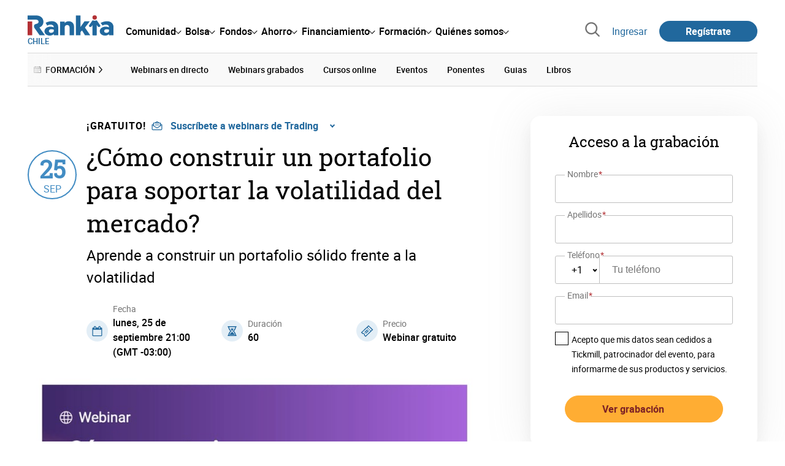

--- FILE ---
content_type: text/html; charset=utf-8
request_url: https://www.rankia.cl/brokers/tickmill/webinars/6186-como-construir-portafolio-para-soportar-volatilidad-mercado
body_size: 23054
content:
<!DOCTYPE html>
<html itemscope itemtype='https://schema.org/WebPage' lang='es-cl' xml:lang='es-cl' xmlns='http://www.w3.org/1999/xhtml'>
<head>
<link href='https://bam-cell.nr-data.net' rel='preconnect'>
<link href='https://d31dn7nfpuwjnm.cloudfront.net' rel='preconnect'>
<link href='https://www.google-analytics.com' rel='preconnect'>
<link href='https://www.googletagservices.com' rel='preconnect'>
<link href='https://www.googletagmanager.com' rel='preconnect'>
<link href='https://cdn.mxpnl.com' rel='preconnect'>
<link href='https://connect.facebook.net' rel='dns-prefetch'>
<link href='https://www.googleadservices.com' rel='dns-prefetch'>
<link href='https://googleads.g.doubleclick.net' rel='dns-prefetch'>
<script>
  function removeHubSpotCookies() {
    const didomi = Didomi?.getUserStatus();
  
    // Required purposes for HubSpot
    const requiredPurposes = [
      'create_ads_profile',
      'create_content_profile',
      'measure_content_performance',
      'improve_products',
      'cookies',
      'device_characteristics'
    ];
  
    // Check if HubSpot is explicitly denied or any required purpose is denied
    const hubspotDenied = didomi?.vendors?.consent?.disabled?.includes('c:hubspot');
    const anyRequiredPurposeDenied = requiredPurposes.some(purpose =>
      didomi?.purposes?.consent?.disabled?.includes(purpose)
    );
  
    if (hubspotDenied || anyRequiredPurposeDenied) {
      // Create a interval to check for HubSpot cookies
      const checkForCookies = setInterval(() => {
        const cookies = document.cookie.split(';');
        const hasHubspotCookies = cookies.some(cookie => {
          const cookieName = cookie.split('=')[0].trim();
          return cookieName.startsWith('__hs') || cookieName === 'hubspotutk';
        });
  
        if (hasHubspotCookies) {
            clearInterval(checkForCookies);
            cookies.forEach(cookie => {
              const cookieName = cookie.split('=')[0].trim();
              if (cookieName.startsWith('__hs') || cookieName === 'hubspotutk') {
                document.cookie = `${cookieName}=; expires=Thu, 01 Jan 1970 00:00:00 GMT; path=/; domain=.${window.location.hostname}`;
              }
            });
          }
        }, 1000);
  
      // Clear the interval after 10 seconds to prevent infinite checking
      setTimeout(() => clearInterval(checkForCookies), 10000);
    }
  }
  
  window.didomiOnReady = window.didomiOnReady || []
  window.didomiOnReady.push(function () {
    removeHubSpotCookies()
  })
</script>
<script type="text/javascript" id="hs-script-loader" async defer src="//js-eu1.hs-scripts.com/25090479.js"></script>
<meta content='width=device-width, initial-scale=1' name='viewport'>
<meta content='text/html; charset=utf-8' http-equiv='Content-Type'>
<script>
  window.dataLayer = window.dataLayer || [];
  function gtag() { window.dataLayer.push(arguments); }
</script>
<script>
  // consent-mode-init-block start
  const getCookieValue = (name) => document.cookie
        .split('; ')
        .find((row) => row.startsWith(`${name}=`))
        ?.split('=')[1];
  
  const getGranted = cookie => cookie === 'true' ? 'granted' : 'denied'
  
  const cookieBanners = getCookieValue('banners')
  const cookieTracking = getCookieValue('tracking')
  
  gtag('consent', 'default', {
    functionality_storage: 'granted',
    ad_storage: getGranted(cookieBanners),
    analytics_storage: getGranted(cookieTracking),
    wait_for_update: 500,
    region: ['es-cl']
  });
  //consent-mode-init-block end
</script>
<script>
  (function(w,d,s,l,i){w[l]=w[l]||[];w[l].push({'gtm.start':
  new Date().getTime(),event:'gtm.js'});var f=d.getElementsByTagName(s)[0],
  j=d.createElement(s),dl=l!='dataLayer'?'&l='+l:'';j.async=true;j.src=
  'https://www.googletagmanager.com/gtm.js?id='+i+dl;f.parentNode.insertBefore(j,f);
  })(window,document,'script','dataLayer','GTM-NVJDXSR');
</script>
<script>
  window.dataLayer = window.dataLayer || []
  
  const areaSelectors = {"header":".rnk-Layout_MainHeader, .rnk-MainHeader","notifications":".rnk-Layout_NotificationsWrapper, .mobile-alerts","hero":".rnk-Hero, .rnk-Review_Header, .rnk-Hero-conversion","sidebar":".rnk-Layout_Sidebar-medium, .rnk-Layout_Sidebar-small","prefooter":".rnk-PreFooter","content":".rnk-Layout_Content, .rnk-Layout_Content-wide, .mobile-main","footer":".rnk-Footer","fixed-bottom":".rnk-FixedContainer"}
  const touchPoints = {"header":{"logo":".rnk-MainHeader_LogoWrapper","mega-menu":".rnk-MegaMenu_SectionsWrapper","sub-menu":".rnk-SectionNav","notification-bell":"notification-bell","search-preview":"#search-preview","profile-agent":"profile-agent"},"notifications":{"breadcrumbs":".breadcrumbs","disclamer":".rnk-Flash-disclaimer"},"hero":{"blog-author":".rnk-Blog_AuthorLink","blog-title":".rnk-Blog_Title","heading":".rnk-Hero_Heading","cta-button":".rnk-Hero_CtaWrapper .rnk-Button-cta, .rnk-Hero_CtaWrapper .rnk-Button-cta-orange","cta-dropdown-item":".rnk-Hero_CtaWrapper dropdown-item","sticky-title":".rnk-Hero_StickyTitleWrapper","navbar":".rnk-Hero_NavBar","review-header-cta":".rnk-Review_HeaderCta","metadata-item":".rnk-Metadata_Item"},"content":{"review-nav":".rnk-Review_Nav","post-footer":".rnk-BlogPost_Footer","post-related":".rnk-PostRelated"},"prefooter":{"blogs-list":".rnk-Home_BlogList","aviso-cfds":"#aviso-cfds"},"footer":{"social-network":".rnk-Footer_Social","navigation":".rnk-Footer_Copyright .rnk-Footer_Link"}}
  const bannerSlotNames = ["megabanner","megabanner-dos","megabanner-tres","megabanner-cuatro","megabanner-cinco","megabanner-bolsa","megabanner-fondos","megabanner-ahorro","megabanner-financiacion","sky-der","sky-izq","cintillo","boton","boton-dos","boton-tres","boton-cuatro","boton-cinco","boton-seis","robapaginas","robapaginas-dos","robapaginas-tres","robapaginas-cuatro","robapaginas-cinco","robapaginas-seis","robapaginas-300x250","robapaginas-300x600","robapaginas-300x90","robapaginas-dos-300x90","robapaginas-ahorro","robapaginas-bolsa","robapaginas-financiacion","robapaginas-fondos"]
  
  const bannerAreaSelectors = bannerSlotNames.reduce((accumulator, currentValue) => {
    accumulator[`banner-${currentValue}`] = `#${currentValue}-id`
    return accumulator
  }, {})
  
  const findParent = (target, object) => {
    for (const [identifier, selector] of Object.entries(object)) {
      if (target.closest(selector)) {
        return identifier;
      }
    }
    return 'no_especificado'
  }
  
  const findTrixAttachment = target => {
    const block = target.closest('action-text-attachment')
    const type = block?.attributes['content-type']?.value?.split('.')[2]
    if (type) return `widget_${type}`
    const presentation = block?.attributes['presentation']?.value
    if (presentation) return `widget_${presentation}`
    const userlink = block?.querySelector('a').href.includes('/usuarios/') ? 'userlink' : null
    if (userlink) return `widget_${userlink}`
    const wizard = target.closest('multistep-wizard')?.dataset?.captador
    if (wizard) return `asistente_${wizard}`
  
    return 'no_especificado'
  }
  
  const getAreaAndTouchpoint = target => {
    const area = findParent(target, areaSelectors)
    const touchPoint = findParent(target, bannerAreaSelectors)
  
    if (area === 'content') {
      const trixBlock = findTrixAttachment(target)
      if (trixBlock !== 'no_especificado') return [area, trixBlock]
    }
    if (touchPoint !== 'no_especificado') {
      return [area, touchPoint]
    } else if(area === 'sidebar') {
      return [area, target.closest('.rnk-SidebarBlock')?.id]
    } else if (area !== 'no_especificado' && area !== 'fixed-bottom') {
      return [area, findParent(target, touchPoints[area])]
    }
  
    return [area, touchPoint]
  }
  
  const getTextOrImg = node => {
    return node.innerText ? node.innerText.trim() : node.querySelector('img')?.outerHTML || 'no_especificado'
  }
  
  const getUrlData = href => {
    let url = ''
    let type = 'no_especificado'
    let id = 'no_especificado'
    let params = {}
  
    try {
      url = new URL(href)
    } catch(error) {
      return [type, id, params]
    }
  
    if (url.hostname === 'bit.ly') {
      type = 'Bitly'
    } else if (url.hostname === 'go.rankia.com') {
      type = 'JotURL'
    } else if ((url.hostname.includes('.rankia.') && url.pathname.startsWith('/redirections')) || url.hostname === 'red.rankia.com') {
      type = 'Nativo'
      if (url.search) {
        for ([key, value] of url.searchParams.entries()) { if (key.startsWith('cta')) params[key] = value }
      }
      if (url.hostname === 'red.rankia.com') {
        id = url.pathname.split('/').pop()
      }
    }
    if (type !== 'no_especificado') {
      id = url.pathname.split('/').pop()
    }
    return [type, id, params]
  }
  
  const getTargetData = (target, href = '') => {
    const url = href ? href : target.href
    const [redirectionType, redirectionId, params] = getUrlData(url)
    const [area, touchPoint] = getAreaAndTouchpoint(target)
    const isRedirection = redirectionType !== 'no_especificado'
    const options = {
      event: isRedirection ? 'redirectionClick' : 'linkClick',
      anchorContent: getTextOrImg(target),
      area: area,
      destinationURL: url,
      obfuscated: target.tagName !== 'A',
      redirectionType: redirectionType,
      redirectionId: redirectionId,
      touchPoint: touchPoint
    }
    return Object.assign(options, params)
  }
  
  window.setObfucatedDataToDatalayer = (target, url) => {
    window.dataLayer.push(getTargetData(target, url))
  }
  
  document.addEventListener('click', evt => {
    const clickedElement = evt.target
    const anchor = clickedElement.closest('A')
  
    if (anchor && (anchor.href.startsWith('https://') || anchor.href.startsWith('http://') || anchor.href.startsWith('/'))) {
      window.dataLayer.push(getTargetData(anchor));
    }
  }, true)
</script>


<title>¿Cómo construir un portafolio para soportar la volatilidad del mercado?</title>
<meta content='Únete a nuestro analista experto, Julián Pineda, mientras detalla los desafíos y las perspectivas que traen consigo los eventos macroeconómicos en los mercados globales, para que puedas aprender a crear un portafolio diversificado y así minimizar el riesgo en tiempos inciertos.' name='description'>
<meta content='2023-09-08T06:58:11-03:00' name='date'>
<meta content='noindex' name='robots'>
<meta name="csrf-param" content="authenticity_token" />
<meta name="csrf-token" content="a6BCCodK6hl-dmwo7Ds6sXpAE8ECUzguZ3412o_BRkXUj6Dq2KfCoTjiahxo4p2cI2O8YoNfREAaTPuynxWJgA" />

<link rel="preload" href="/assets/roboto-regular-870ef492e002e33a3aa893966cd38dd6d6d80c1beb1d7251d8b8e5f23631c9c4.woff2" as="font" type="font/woff2" crossorigin="anonymous">
<link rel="preload" href="/assets/roboto-italic-98402cf565e09a54bf66b59506b72c155fc5baf3e9259e3c7c7c2a611bb0428b.woff2" as="font" type="font/woff2" crossorigin="anonymous">
<link rel="preload" href="/assets/roboto-medium-50d7a83d9c3500e30463a029d9987a88de206c7dcbbec0830ac1bc92e9a465b1.woff2" as="font" type="font/woff2" crossorigin="anonymous">
<link rel="preload" href="/assets/roboto-bold-e280d11c13e4712c1508a9b5770d89c04259e3be10a572677206348cfae019cd.woff2" as="font" type="font/woff2" crossorigin="anonymous">
<link rel="preload" href="/assets/roboto-slab-118eddb9cdbe3f35ad704abb80c7a1700c4ce9e7be1a9c454eea771cc83d60fa.woff2" as="font" type="font/woff2" crossorigin="anonymous">
<link rel="preload" href="/assets/fonts-fc7a360167c6aa29234e02e2b9e2c9c3293cd59d11e285672456206cd527315e.css" as="style" type="text/css">
<link rel="stylesheet" href="/assets/fonts-fc7a360167c6aa29234e02e2b9e2c9c3293cd59d11e285672456206cd527315e.css" media="all" data-turbo-track="reload" />
<link rel="stylesheet" href="/assets/application-0add302ddb4325b896392bc9a40eeec26c54c468b81b314cae8bccffc23df8f7.css" media="all" data-turbo-track="reload" />



<link rel="icon" type="image/x-icon" href="/assets/favicon/favicon-4074964808af5e191fa99f1cdaf09fda63446d8d740b00d89bec21864637541d.ico" />
<link rel="apple-touch-icon" type="image/png" href="/assets/favicon/apple-touch-icon-c91689e8977312556edff16f659a29393c4a11f74685f99c1ca02b6fc7b6a44e.png" sizes="180x180" />
<link rel="icon" type="image/png" href="/assets/favicon/favicon-32x32-0c83aec75b6a53e74ccb7cac04b32a249ce1b17ec94e9f8b9367bc4890625e02.png" sizes="32x32" />
<link rel="icon" type="image/png" href="/assets/favicon/favicon-16x16-619944f642b65e4b8751c62b455133a3c61e08bbd99d7bb7f9ea2838a396385e.png" sizes="16x16" />
<link rel="mask-icon" type="image/x-icon" href="/assets/favicon/safari-pinned-tab-b8f7d03f88f89437790c2bf7a4215f588e0e4930b5b98848dc4e56409e88a75a.svg" color="#21689d" />
<meta content='#ffffff' name='msapplication-TileColor'>
<meta content='#ffffff' name='theme-color'>
<link href='https://www.rankia.cl/titulares/feed.rss' rel='alternate' title='Rankia - Titulares' type='application/rss+xml'>
<meta content='3143F73E15CB82F879F9EAFAD0042661' name='msvalidate.01'>
<meta content="https://d31dn7nfpuwjnm.cloudfront.net/images/cursos/6186_original_1694167409.jpg?1694167409" itemprop="image" />
<meta content="¿Cómo construir un portafolio para soportar la volatilidad del mercado?" itemprop="name" />
<meta content="Únete a nuestro analista experto, Julián Pineda, mientras detalla los desafíos y las perspectivas que traen consigo los eventos macroeconómicos en los mercados globales, para que puedas aprender a crear un portafolio diversificado y así minimizar el riesgo en tiempos inciertos.

En este webinario aprenderás a:


	Utilizar el Asset Allocation, la estrategia usada por los traders de más alto nivel.
	Identificar los eventos económicos más importantes del año y como preparar tu portafolio frente a ellos.
	Manejar y reducir el riesgo total de tu estrategia de trading utilizando la diversificación entre mercados poco correlacionados.


Este webinar está destinado únicamente a informar e instruir. Tickmill no ofrece asesoramiento de inversión.

¡Inscríbete ahora y asegura tu lugar!

 

Webinar patrocinado por:

" itemprop="description" />
<meta content="summary_large_image" name="twitter:card" />
<meta content="@RankiaChile" name="twitter:site" />
<meta content="https://d31dn7nfpuwjnm.cloudfront.net/images/cursos/6186_original_1694167409.jpg?1694167409" name="twitter:image" />
<meta content="¿Cómo construir un portafolio para soportar la volatilidad del mercado?" name="twitter:title" />
<meta content="Únete a nuestro analista experto, Julián Pineda, mientras detalla los desafíos y las perspectivas que traen consigo los eventos macroeconómicos en los mercados globales, para que puedas aprender a crear un portafolio diversificado y así minimizar el riesgo en tiempos inciertos.

En este webinario aprenderás a:


	Utilizar el Asset Allocation, la estrategia usada por los traders de más alto nivel.
	Identificar los eventos económicos más importantes del año y como preparar tu portafolio frente a ellos.
	Manejar y reducir el riesgo total de tu estrategia de trading utilizando la diversificación entre mercados poco correlacionados.


Este webinar está destinado únicamente a informar e instruir. Tickmill no ofrece asesoramiento de inversión.

¡Inscríbete ahora y asegura tu lugar!

 

Webinar patrocinado por:

" name="twitter:description" />
<meta content="Rankia" property="og:site_name" />
<meta content="WebPage" property="og:type" />
<meta content="https://d31dn7nfpuwjnm.cloudfront.net/images/cursos/6186_original_1694167409.jpg?1694167409" property="og:image" />
<meta content="¿Cómo construir un portafolio para soportar la volatilidad del mercado?" property="og:title" />
<meta content="Únete a nuestro analista experto, Julián Pineda, mientras detalla los desafíos y las perspectivas que traen consigo los eventos macroeconómicos en los mercados globales, para que puedas aprender a crear un portafolio diversificado y así minimizar el riesgo en tiempos inciertos.

En este webinario aprenderás a:


	Utilizar el Asset Allocation, la estrategia usada por los traders de más alto nivel.
	Identificar los eventos económicos más importantes del año y como preparar tu portafolio frente a ellos.
	Manejar y reducir el riesgo total de tu estrategia de trading utilizando la diversificación entre mercados poco correlacionados.


Este webinar está destinado únicamente a informar e instruir. Tickmill no ofrece asesoramiento de inversión.

¡Inscríbete ahora y asegura tu lugar!

 

Webinar patrocinado por:

" property="og:description" />
<meta content="https://www.rankia.cl/brokers/tickmill/webinars/6186-como-construir-portafolio-para-soportar-volatilidad-mercado" property="og:url" />
<meta content="2023-09-08 06:58:11 -0300" property="article:published_time" />
<meta content="2023-09-08 06:58:11 -0300" property="article:modified_time" />
<meta content="Trading, inversión, Volatilidad, portafolios, Tickmill" property="article:tag" />


<script src="/assets/application-683251982bc5539bd3612959c81d060e9cba0b5a4d51142792e5d0d8f845cee1.js" defer="defer" data-turbo-track="reload"></script>
<script src="/packs/js/popbox-bf87270fa0194f10379e.js" defer="defer" data-turbo-track="reload"></script>
<script src="/packs/js/basic-components-91633892417f48e888dc.js" defer="defer" data-turbo-track="reload"></script>
<script src="/packs/js/notificaciones-a96d492426ab506d8c59.js" defer="defer" data-turbo-track="reload"></script>
<script src="/packs/js/search-3ac3b5827d67c7f31427.js" defer="defer" data-turbo-track="reload"></script>
<script src="/packs/js/megamenu-ca3da5db522ab843b6f5.js" defer="defer" data-turbo-track="reload"></script>
<script src="/packs/js/o9n-5b6de735dd39d57f4806.js" defer="defer" data-turbo-track="reload"></script>
<script src="/packs/js/hotwired-137a2790c847b6ca9c0c.js" defer="defer" data-turbo-track="reload"></script>
<script src="https://securepubads.g.doubleclick.net/tag/js/gpt.js" async="async"></script>
<script>
  window.googletag = window.googletag || {cmd: []}
  
  window.isDlBannerAllows = () => {
    if (true) return true
  
    return !!dataLayer?.find(item => item[0] === 'consent' && item[2].ad_storage === 'granted')
  }
  
  window.getDlfield = (fieldName) => {
    // find the last object with 'event' field equals to 'pageView'
    const lastPageViewObject = dataLayer?.slice().reverse().find(item => item['event'] === 'page_view')
    return lastPageViewObject?.[fieldName]
  }
  
  window.initGtagSlot = (slotId, slotName, sizes) => {
    const slot = googletag.pubads().getSlots().find(slot => slot.getSlotElementId() === slotId)
    if (slot) {
      return googletag.pubads().refresh([slot])
    }
    return googletag.defineSlot('1006594/rankiacl', sizes, slotId).setTargeting('pos', [slotName]).addService(googletag.pubads())
  }
  
  window.displayGtagSlot = (slotId) => {
    googletag.cmd.push(function() {
      const slot = googletag.pubads().getSlots().find(slot => slot.getSlotElementId() === slotId)
      if (slot) {
        return googletag.display(slot);
      }
      const thisSlot = allSlots?.find(item => item[0] === slotId)
      if (thisSlot) {
        const [_, slotName, sizes] = thisSlot
        googletag.defineSlot('1006594/rankiacl', sizes, slotId).setTargeting('pos', [slotName]).addService(googletag.pubads())
        return googletag.display(slotId);
      }
    })
  }
  
  window.displayAllGtagSlots = () => {
    googletag.pubads().getSlots().forEach(slot => googletag.display(slot.getSlotElementId()))
  }
</script>
<script>
  const allSlots = [
    ['megabanner-id', 'megabanner', [[970, 90], [728, 90]]],
    ['megabanner-dos-id', 'megabanner_dos', [[970, 90], [728, 90]]],
    ['sky-izq-id', 'sky_izq', [[160, 600], [120, 600]]],
    ['sky-der-id', 'sky_der', [[160, 600], [120, 600]]],
  ]
  
  window.addSlots = (slots) => {
    if (allSlots.find(item => item[0] === slots[0])) return
  
    allSlots.push(slots)
  }
  
  window.googletagInint = () => {
    if (isDlBannerAllows()) {
  
      googletag.cmd.push(function() {
        allSlots.forEach(item => {
          return initGtagSlot(...item)
        })
  
        googletag.pubads()
          .setTargeting('perfil', [getDlfield('buyer_profile')])
          .setTargeting('etiqueta', [getDlfield('tag_main')])
          .setTargeting('blog', [getDlfield('blog')])
          .setTargeting('pageID', [getDlfield('page_id')])
  
        googletag.pubads().collapseEmptyDivs()
        googletag.pubads().enableSingleRequest()
        googletag.pubads().setCentering(true)
        googletag.enableServices()
        googletag.pubads().getSlots().forEach(slot => {
          googletag.pubads().refresh([slot])
        })
      })
    }
  }
  
  document.addEventListener('turbo:load', googletagInint)
</script>


<script>
  window.addEventListener('load', function () {
    loadBanners()
  })
  document.addEventListener('turbo:frame-load', function () {
    googletag.cmd.push(function() {
      googletag.destroySlots()
      loadBanners()
    })
  })
  
  document.addEventListener('load-awesomplete-css', function () {
    const awesompleteCss = document.createElement('link')
    awesompleteCss.rel = 'stylesheet'
    awesompleteCss.media = 'screen'
    awesompleteCss.href = '/assets/awesomplete.min-489369b2d6ba80968c22f8c6733a4ba8bc983d6b067823a602c4bebc85924400.css'
    document.head.appendChild(awesompleteCss)
  })
  
  document.addEventListener('DOMContentLoaded', function () {
    window.googletag = window.googletag || {cmd: []}
    googletag.cmd.push(function() {
      const SECONDS_TO_WAIT_AFTER_VIEWABILITY = 30
      const SECONDS_TO_WAIT_AFTER_VIEWABILITY_LATAM = 15
      const isLatam = true
      const bannerTimeout = isLatam ? SECONDS_TO_WAIT_AFTER_VIEWABILITY_LATAM : SECONDS_TO_WAIT_AFTER_VIEWABILITY
  
      googletag.pubads().addEventListener('impressionViewable', function(event) {
        let slot = event.slot
        setTimeout(function() {
            googletag.pubads().refresh([slot])
          },
          bannerTimeout * 1000
        )
      })
    })
  })
</script>

</head>
<body>
<turbo-frame data-turbo-action='advance' id='content'>

<script type='application/javascript'>
document.addEventListener('turbo:frame-render', function () {
  document.title = '¿Cómo construir un portafolio para soportar la volatilidad del mercado?'

  let metaDescription = 'Únete a nuestro analista experto, Julián Pineda, mientras detalla los desafíos y las perspectivas que traen consigo los eventos macroeconómicos en los mercados globales, para que puedas aprender a crear un portafolio diversificado y así minimizar el riesgo en tiempos inciertos.'

  let metaDate = '2023-09-08T06:58:11-03:00'

  if (document.querySelector('meta[name="description"]') === null) {
    createElementAndAddIt('description', metaDescription)
  }
  else {
    document.querySelector('meta[name="description"]').setAttribute('content', metaDescription)
  }

  if(metaDate !== 0) {
    if (document.querySelector('meta[name="date"]') === null) {
      createElementAndAddIt('date', metaDate)
    } else {
      document.querySelector('meta[name="date"]').setAttribute('content', metaDate)
    }
  }
})

function createElementAndAddIt(name, content) {
  let element = document.createElement('meta')
  element.name = name
  element.setAttribute('content', content)

  document.querySelector('title').insertAdjacentElement('afterend',element);
}

</script>

<div class='nojs rnk-Page seccion-webinar bolsa' data-layout='application' id='layout-block'>



<!-- Google Tag Manager (noscript) -->
<noscript>
<iframe height='0' src='https://www.googletagmanager.com/ns.html?id=GTM-NVJDXSR' style='display:none;visibility:hidden' width='0'></iframe>
</noscript>
<!-- End Google Tag Manager (noscript) -->

<link rel="stylesheet" href="/assets/components/vc-image-box-4d8171dc7641b2e094cdb19981e64b40b75ea174239c96a8ca0971b1f73392bb.css" media="all" data-turbo-track="reload" />

<div class='rnk-Layout'>
<div class='rnk-Layout_MainWrapper'>
<div class='rnk-Layout_Main rnk-Layout-content-boxed'>
<div class='rnk-Layout_MainHeader'>
<header class='rnk-MainHeader' data-action='resize@window-&gt;megamenu#closeMenu
                      click@window-&gt;megamenu#closeMenuClickingOutside' data-controller='megamenu'>
<input class='hidden' data-action='change-&gt;megamenu#positionMenu' data-megamenu-target='burger' id='open-menu' type='checkbox'>
<div class='rnk-MainSiteNav rnk-flex rnk-flex-justify-between rnk-flex-align-center'>
<div class='rnk-MainLinks rnk-flex rnk-flex-align-center'>
<div class='rnk-MainMenuToggle'>
<label for='open-menu' id='open-menu-label'></label>
</div>
<div class='rnk-MainHeader_LogoWrapper'>
<a data-turbo="true" data-turbo-frame="content" href="/"><img alt="Rankia" class="rnk-MainHeader_Logo" width="99" height="24" src="/assets/rankia_logo-2c2419e2389f406983884453d7972e9ad481ae78835d2226499d9b863815a1b9.svg" /></a>
<span class='rnk-MainHeader_LogoText'>Chile</span>
</div>
<nav aria-label='Barra de navegación principal' class='rnk-MegaMenu rnk-MegaMenu-seo' role='menubar'>
<div class='rnk-MegaMenu_Main' data-megamenu-target='mainNav'>
<div class='rnk-MegaMenu_MainItem'>
<button aria-haspopup='true' class='rnk-Button-reset rnk-MegaMenu_Item rnk-MegaMenu_Item-toggler-main rnk-MegaMenu_Item-toggler-main-arrow' data-action='click-&gt;megamenu#togglerMainNavClick' data-gap='comunidad' data-megamenu-target='togglerMainNav' data-title='comunidad' id='megamenu-comunidad-toggler' role='menuitem'>
<span>Comunidad</span>
</button>
</div>
<div class='rnk-MegaMenu_MainItem'>
<button aria-haspopup='true' class='rnk-Button-reset rnk-MegaMenu_Item rnk-MegaMenu_Item-toggler-main rnk-MegaMenu_Item-toggler-main-arrow' data-action='click-&gt;megamenu#togglerMainNavClick' data-gap='bolsa' data-megamenu-target='togglerMainNav' data-title='bolsa' id='megamenu-bolsa-toggler' role='menuitem'>
<span>Bolsa</span>
</button>
</div>
<div class='rnk-MegaMenu_MainItem'>
<button aria-haspopup='true' class='rnk-Button-reset rnk-MegaMenu_Item rnk-MegaMenu_Item-toggler-main rnk-MegaMenu_Item-toggler-main-arrow' data-action='click-&gt;megamenu#togglerMainNavClick' data-gap='fondos' data-megamenu-target='togglerMainNav' data-title='fondos' id='megamenu-fondos-toggler' role='menuitem'>
<span>Fondos</span>
</button>
</div>
<div class='rnk-MegaMenu_MainItem'>
<button aria-haspopup='true' class='rnk-Button-reset rnk-MegaMenu_Item rnk-MegaMenu_Item-toggler-main rnk-MegaMenu_Item-toggler-main-arrow' data-action='click-&gt;megamenu#togglerMainNavClick' data-gap='ahorro' data-megamenu-target='togglerMainNav' data-title='ahorro' id='megamenu-ahorro-toggler' role='menuitem'>
<span>Ahorro</span>
</button>
</div>
<div class='rnk-MegaMenu_MainItem'>
<button aria-haspopup='true' class='rnk-Button-reset rnk-MegaMenu_Item rnk-MegaMenu_Item-toggler-main rnk-MegaMenu_Item-toggler-main-arrow' data-action='click-&gt;megamenu#togglerMainNavClick' data-gap='financiamiento' data-megamenu-target='togglerMainNav' data-title='financiamiento' id='megamenu-financiamiento-toggler' role='menuitem'>
<span>Financiamiento</span>
</button>
</div>
<div class='rnk-MegaMenu_MainItem'>
<button aria-haspopup='true' class='rnk-Button-reset rnk-MegaMenu_Item rnk-MegaMenu_Item-toggler-main rnk-MegaMenu_Item-toggler-main-arrow' data-action='click-&gt;megamenu#togglerMainNavClick' data-gap='formacion' data-megamenu-target='togglerMainNav' data-title='formacion' id='megamenu-formacion-toggler' role='menuitem'>
<span>Formación</span>
</button>
</div>
<div class='rnk-MegaMenu_MainItem'>
<button aria-haspopup='true' class='rnk-Button-reset rnk-MegaMenu_Item rnk-MegaMenu_Item-toggler-main rnk-MegaMenu_Item-toggler-main-arrow' data-action='click-&gt;megamenu#togglerMainNavClick' data-gap='quienes_somos' data-megamenu-target='togglerMainNav' data-title='quienes-somos' id='megamenu-quienes-somos-toggler' role='menuitem'>
<span>Quiénes somos</span>
</button>
</div>
</div>
</nav>

</div>
<div class='rnk-MainTools rnk-flex rnk-flex-align-center'>
<div class='rnk-Elastic' data-controller='search-preview' id='search-preview'>
<button class='rnk-Elastic_IconLupa' data-action='search-preview#show' title='Buscar en Rankia'>
<span class="rnk-svg-icon-pseudo rnk-Elastic_Icon rnk-text-color-grey-darker" style="--icon-url: url(/assets/icons/icon-search-grey-7cef8b165cec2020f15f7e12a2144972fcd3661f8a2919982389f198c14ccd81.svg); --icon-size: 1em"></span>
</button>
<div class='rnk-Elastic_Search' data-action='resize@window-&gt;search-preview#resize tab-click-&gt;search-preview#tabClick' data-search-preview-target='search'>
<div class='rnk-Elastic_SearchFormWrapper'>
<form data-search-preview-target="form" data-action="submit-&gt;search-preview#submit" class="rnk-Elastic_SearchForm" action="/buscador" accept-charset="UTF-8" method="get"><input data-search-preview-target='selectedCategory' name='categoria' type='hidden'>
<div class='rnk-Elastic_SearchBoxWrapper rnk-flex rnk-width-wide rnk-flex-align-center rnk-flex-justify-between'>
<input type="search" name="q" id="q" placeholder="Busca en Rankia..." class="rnk-Elastic_SearchBox" data-search-preview-target="q" data-action="input-&gt;search-preview#input" autocomplete="off" />
<div class='rnk-flex relative'>
<input type="image" src="https://www.rankia.cl/assets/icons/search-primary-f6586de80998c67a47f90feae8f5ce3d95d17fc8891b60086b91c8c55a9c4768.svg" class="rnk-Elastic_SearchSubmit" alt="Buscar en Rankia" data-search-preview-target="submit" />
<div class='rnk-Elastic_SearchLoading invisible' data-search-preview-target='loading'>
<img class="rnk-Elastic_SearchLoadingIcon" loading="lazy" src="https://www.rankia.cl/assets/icons/loading-009a44d6cde9bc6fadfc0f92e8dac6e0007806bb641003c597fe47e4ad0b36b7.svg" />
</div>
</div>
</div>
</form><div class='rnk-ComponentTabs hidden' data-action='resize@window-&gt;search-tabs#resize' data-controller='search-tabs' data-search-preview-target='searchTabs'>
<button class='rnk-Button rnk-ComponentTabsNav rnk-ComponentTabsNav-left' data-action='search-tabs#arrowLeftClick' data-search-tabs-target='arrowLeft' type='button'>
<span class="rnk-svg-icon-pseudo svg-icon-rotate-180 rnk-ComponentTabsNavIcon" style="--icon-url: url(/assets/icons/caret-outline-af0c968e9f35ed8cb36d9c6c266be072265fd720299ea91c640ba5093f3e8f2f.svg); --icon-size: .75em"></span>
</button>
<div class='rnk-ComponentTabsViewport' data-action='scroll-&gt;search-tabs#viewportScroll' data-search-tabs-target='viewport'>
<div aria-label='Navegación en pestañas' class='rnk-ComponentTabsList' data-action='transitionend-&gt;search-tabs#transitionEnd' data-search-tabs-target='bar' role='tablist'>
<div aria-selected='true' class='rnk-ComponentTabsItem' data-action='click-&gt;search-tabs#tabClick' data-category='todo' data-search-tabs-target='tab' role='tab'>
Todo
</div>
<div aria-selected='false' class='rnk-ComponentTabsItem' data-action='click-&gt;search-tabs#tabClick' data-category='foros' data-search-tabs-target='tab' role='tab'>
Foros
</div>
<div aria-selected='false' class='rnk-ComponentTabsItem' data-action='click-&gt;search-tabs#tabClick' data-category='blogs' data-search-tabs-target='tab' role='tab'>
Blogs
</div>
<div aria-selected='false' class='rnk-ComponentTabsItem' data-action='click-&gt;search-tabs#tabClick' data-category='entidades' data-search-tabs-target='tab' role='tab'>
Entidades
</div>
<div aria-selected='false' class='rnk-ComponentTabsItem' data-action='click-&gt;search-tabs#tabClick' data-category='productos' data-search-tabs-target='tab' role='tab'>
Productos
</div>
<div aria-selected='false' class='rnk-ComponentTabsItem' data-action='click-&gt;search-tabs#tabClick' data-category='expertos' data-search-tabs-target='tab' role='tab'>
Expertos
</div>
<div aria-selected='false' class='rnk-ComponentTabsItem' data-action='click-&gt;search-tabs#tabClick' data-category='usuarios' data-search-tabs-target='tab' role='tab'>
Usuarios
</div>
<div aria-selected='false' class='rnk-ComponentTabsItem' data-action='click-&gt;search-tabs#tabClick' data-category='formacion' data-search-tabs-target='tab' role='tab'>
Formación
</div>
<div aria-selected='false' class='rnk-ComponentTabsItem' data-action='click-&gt;search-tabs#tabClick' data-category='videos' data-search-tabs-target='tab' role='tab'>
Vídeos
</div>
</div>
<div class='rnk-ComponentTabsIndicator' data-search-tabs-target='indicator'></div>
</div>
<button class='rnk-Button rnk-ComponentTabsNav rnk-ComponentTabsNav-right' data-action='search-tabs#arrowRightClick' data-search-tabs-target='arrowRight' type='button'>
<span class="rnk-svg-icon-pseudo rnk-ComponentTabsNavIcon" style="--icon-url: url(/assets/icons/caret-outline-af0c968e9f35ed8cb36d9c6c266be072265fd720299ea91c640ba5093f3e8f2f.svg); --icon-size: .75em"></span>
</button>
</div>

</div>
<div class='rnk-Elastic_SearchPopular rnk-display-none-mobile' data-search-preview-target='popularSearch'></div>
<div class='rnk-Elastic_Preview rnk-Elastic_Preview-collapsed' data-search-preview-target='preview'></div>
</div>
</div>

<div class='rnk-MainAccess rnk-MainAccess_Links'>
<form class="rnk-inline" method="post" action="/login?destino_login=%2Fbrokers%2Ftickmill%2Fwebinars%2F6186-como-construir-portafolio-para-soportar-volatilidad-mercado"><button class="rnk-Button-reset rnk-MainAccess_Link" type="submit">Ingresar</button><input type="hidden" name="authenticity_token" value="22IP-0spQUSH2fDpWa6vtUdKOOqOww628OL0EyZHvJeec7SqrDg58CLutoyAHB5KpyJrJzwXBVG2RMCD7UBszQ" autocomplete="off" /></form>
<form class="rnk-inline" method="post" action="/registrame"><button title="Regístrate en Rankia" class="rnk-Button-primary rnk-Button-small rnk-Button-pill rnk-margin-left-medium rnk-MainAccess_Link-register" type="submit">Regístrate
</button><input type="hidden" name="authenticity_token" value="Gk6d-ig5QZxtPAh5EM6y0QVDFYI38rlnGSy9kDNFTw8uWImwIpI_SphoJQHYoL9MyHOgJQpLK-BpAJp-VH7emA" autocomplete="off" /></form></div>
<div class='rnk-MainAccess'>
<div class='rnk-Button-primary rnk-Button-small rnk-Button-pill rnk-MainAccess_Access' onclick='popupAcceder()'>
<svg xmlns="http://www.w3.org/2000/svg" class="svg-icon-user-white" viewBox="0 0 512 512" width="1.2em" height="1.2em">
  <path fill="#fff" d="M255,252.76a91.69,91.69,0,1,0-91.68-91.68A91.68,91.68,0,0,0,255,252.76Zm153.81,77.73c-39.76-24.07-98.93-39.62-150.75-39.62-53.67,0-114.56,16.07-155.13,40.93a35.91,35.91,0,0,0-17,30.48v.16l1,66.61a13.78,13.78,0,0,0,13.8,13.56H412.23A13.77,13.77,0,0,0,426,428.86V361.05A35.9,35.9,0,0,0,408.85,330.49Z"></path>
</svg>
<span>Acceder</span>
</div>
</div>


</div>
</div>
<nav aria-label='Navegación principal' class='rnk-MegaMenu_SectionsWrapper rnk-MegaMenu-seo' data-megamenu-target='wrapper'>
<div class='rnk-MegaMenu_Section rnk-MegaMenu_Section-has-3-columns' data-megamenu-target='section' id='megamenu-comunidad' role='menu'>
<div class='rnk-MegaMenu_SectionColumn rnk-MegaMenu_SectionColumn-intro'>
<b class='h3'>Participa en la comunidad financiera de habla hispana con más de un millón de usuarios registrados.</b>
</div>

<div class='rnk-MegaMenu_SectionColumn'>
<div class='rnk-MegaMenu_SectionItem'>
<div aria-haspopup='true' class='rnk-MegaMenu_Item-toggler rnk-MegaMenu_Item' onclick='this.parentElement.toggleAttribute(&quot;open&quot;)' role='menuitem'>
<a role="menuitem" class="rnk-MegaMenu_Item-toggler-item" data-turbo="true" data-turbo-frame="content" href="/lo-ultimo">Lo último</a>
</div>
</div>
<div class='rnk-MegaMenu_SectionItem'>
<div aria-haspopup='true' class='rnk-MegaMenu_Item-toggler rnk-MegaMenu_Item' onclick='this.parentElement.toggleAttribute(&quot;open&quot;)' role='menuitem'>
<a role="menuitem" class="rnk-MegaMenu_Item-toggler-item" data-turbo="true" data-turbo-frame="content" href="/foros">Foros</a>
</div>
</div>
<div class='rnk-MegaMenu_SectionItem'>
<div aria-haspopup='true' class='rnk-MegaMenu_Item-toggler rnk-MegaMenu_Item' onclick='this.parentElement.toggleAttribute(&quot;open&quot;)' role='menuitem'>
<a role="menuitem" class="rnk-MegaMenu_Item-toggler-item" data-turbo="true" data-turbo-frame="content" href="/blogs">Blogs</a>
</div>
</div>
<div class='rnk-MegaMenu_SectionItem'>
<div aria-haspopup='true' class='rnk-MegaMenu_Item-toggler rnk-MegaMenu_Item' onclick='this.parentElement.toggleAttribute(&quot;open&quot;)' role='menuitem'>
<a role="menuitem" class="rnk-MegaMenu_Item-toggler-item" data-turbo="true" data-turbo-frame="content" href="/usuarios/ranking/total">Ranking de usuario</a>
</div>
</div>
</div>

<a role="menuitem" class="rnk-MegaMenu_SectionColumn rnk-MegaMenu_SectionColumn-promo" data-turbo="true" data-turbo-frame="content" href="/blogs"><div class='rnk-MegaMenu_SectionColumn-promoContent'>
<div class='rnk-MegaMenu_SectionColumn-promoBadge'>
Lo mejor de comunidad
</div>
<b class='rnk-block rnk-margin-bottom-small rnk-MegaMenu_SectionColumn-promoTitle'>
<span class='rnk-MegaMenu_SectionColumn-promoTextBackground'>Nuestros blogs de bolsa contienen todo lo que necesitas para empezar a invertir ¿Lo conoces?</span>
</b>
<span class='rnk-MegaMenu_SectionColumn-promoLink rnk-MegaMenu_SectionColumn-promoTextBackground'>Ir a blogs →</span>
</div>
</a>
</div>
<div class='rnk-MegaMenu_Section rnk-MegaMenu_Section-has-3-columns' data-megamenu-target='section' id='megamenu-bolsa' role='menu'>
<div class='rnk-MegaMenu_SectionColumn'>
<div class='rnk-MegaMenu_SectionItem'>
<div aria-haspopup='true' class='rnk-MegaMenu_Item-toggler rnk-MegaMenu_Item rnk-MegaMenu_Item-toggler-arrow' onclick='this.parentElement.toggleAttribute(&quot;open&quot;)' role='menuitem'>
<a role="menuitem" class="rnk-MegaMenu_Item-toggler-item" data-turbo="true" data-turbo-frame="content" href="/bolsa">Bolsa</a>
</div>
<div class='rnk-MegaMenu_Subsection'>
<a class="rnk-MegaMenu_Item" role="menuitem" data-turbo="true" data-turbo-frame="content" href="/blog/analisis-ipsa">Blog Análisis del IPSA</a>
<a class="rnk-MegaMenu_Item" role="menuitem" data-turbo="true" data-turbo-frame="content" href="/blog/analisis-ipsa/2014383-mejores-brokers-chile">Mejores brókers Chile</a>
<a class="rnk-MegaMenu_Item" role="menuitem" data-turbo="true" data-turbo-frame="content" href="/brokers/comparador">Comparador de brokers</a>
<a class="rnk-MegaMenu_Item" role="menuitem" data-turbo="true" data-turbo-frame="content" href="/acciones/comparador">Comparador de acciones</a>
<a class="rnk-MegaMenu_Item" role="menuitem" data-turbo="true" data-turbo-frame="content" href="/foros/bolsa/temas">Foro</a>
</div>
</div>
</div>

<div class='rnk-MegaMenu_SectionColumn'>
<div class='rnk-MegaMenu_SectionItem'>
<div aria-haspopup='true' class='rnk-MegaMenu_Item-toggler rnk-MegaMenu_Item' onclick='this.parentElement.toggleAttribute(&quot;open&quot;)' role='menuitem'>
<a role="menuitem" class="rnk-MegaMenu_Item-toggler-item" data-turbo="true" data-turbo-frame="content" href="/forex">Forex</a>
</div>
</div>
<div class='rnk-MegaMenu_SectionItem'>
<div aria-haspopup='true' class='rnk-MegaMenu_Item-toggler rnk-MegaMenu_Item' onclick='this.parentElement.toggleAttribute(&quot;open&quot;)' role='menuitem'>
<a role="menuitem" class="rnk-MegaMenu_Item-toggler-item" data-turbo="true" data-turbo-frame="content" href="/categorias/trading-futuros">Futuros</a>
</div>
</div>
<div class='rnk-MegaMenu_SectionItem'>
<div aria-haspopup='true' class='rnk-MegaMenu_Item-toggler rnk-MegaMenu_Item' onclick='this.parentElement.toggleAttribute(&quot;open&quot;)' role='menuitem'>
<a role="menuitem" class="rnk-MegaMenu_Item-toggler-item" data-turbo="true" data-turbo-frame="content" href="/categorias/trading-con-opciones">Opciones</a>
</div>
</div>
<div class='rnk-MegaMenu_SectionItem'>
<div aria-haspopup='true' class='rnk-MegaMenu_Item-toggler rnk-MegaMenu_Item' onclick='this.parentElement.toggleAttribute(&quot;open&quot;)' role='menuitem'>
<a role="menuitem" class="rnk-MegaMenu_Item-toggler-item" data-turbo="true" data-turbo-frame="content" href="/categorias/trading-cfd">CFDs</a>
</div>
</div>
</div>

<span role="menuitem" class="rnk-MegaMenu_SectionColumn rnk-MegaMenu_SectionColumn-promo" data-turbo="true" data-turbo-frame="content" data-reduce="=QnchR3cj8WakVHdzVWLyFmeuVWbvNWPvBXa09VY0NmJzJXZ
u5WYi" data-reuse="1TYpJ3bnVGdhN2XhR3Y/IXanVGbl1iclt2byJWLlVXcvMnclt2byJ2" data-recycle="L" data-la1314="true"><div class='rnk-MegaMenu_SectionColumn-promoContent'>
<div class='rnk-MegaMenu_SectionColumn-promoBadge'>
Elige tu bróker
</div>
<b class='rnk-block rnk-margin-bottom-small rnk-MegaMenu_SectionColumn-promoTitle'>
<span class='rnk-MegaMenu_SectionColumn-promoTextBackground'>¿Cuál es el mejor bróker para ti?</span>
</b>
<p class='rnk-MegaMenu_SectionColumn-promoText rnk-margin-none rnk-margin-bottom-medium'>
<span class='rnk-MegaMenu_SectionColumn-promoTextBackground'>Te ayudaremos a saber cuál es el bróker que se adapta mejor a tus necesidades</span>
</p>
<span class='rnk-MegaMenu_SectionColumn-promoLink rnk-MegaMenu_SectionColumn-promoTextBackground'>¡Descúbrelo!</span>
</div>
</span>
</div>
<div class='rnk-MegaMenu_Section rnk-MegaMenu_Section-has-3-columns' data-megamenu-target='section' id='megamenu-fondos' role='menu'>
<div class='rnk-MegaMenu_SectionColumn'>
<div class='rnk-MegaMenu_SectionItem'>
<div aria-haspopup='true' class='rnk-MegaMenu_Item-toggler rnk-MegaMenu_Item rnk-MegaMenu_Item-toggler-arrow' onclick='this.parentElement.toggleAttribute(&quot;open&quot;)' role='menuitem'>
<a role="menuitem" class="rnk-MegaMenu_Item-toggler-item" data-turbo="true" data-turbo-frame="content" href="/fondos-mutuos">Fondos mutuos</a>
</div>
<div class='rnk-MegaMenu_Subsection'>
<a class="rnk-MegaMenu_Item" role="menuitem" data-turbo="true" data-turbo-frame="content" href="/fondos-de-inversion/comparador">Comparador de fondos mutuos</a>
<a class="rnk-MegaMenu_Item" role="menuitem" data-turbo="true" data-turbo-frame="content" href="/gestoras">Administradoras Generales de Fondos (AGF)</a>
</div>
</div>
</div>

<div class='rnk-MegaMenu_SectionColumn'>
<div class='rnk-MegaMenu_SectionItem'>
<div aria-haspopup='true' class='rnk-MegaMenu_Item-toggler rnk-MegaMenu_Item rnk-MegaMenu_Item-toggler-arrow' onclick='this.parentElement.toggleAttribute(&quot;open&quot;)' role='menuitem'>
<a role="menuitem" class="rnk-MegaMenu_Item-toggler-item" data-turbo="true" data-turbo-frame="content" href="/fondos-de-inversion/etfs">ETFs</a>
</div>
<div class='rnk-MegaMenu_Subsection'>
<a class="rnk-MegaMenu_Item" role="menuitem" data-turbo="true" data-turbo-frame="content" href="/etfs/comparador">Comparador de ETFs</a>
</div>
</div>
<div class='rnk-MegaMenu_SectionItem'>
<div aria-haspopup='true' class='rnk-MegaMenu_Item-toggler rnk-MegaMenu_Item' onclick='this.parentElement.toggleAttribute(&quot;open&quot;)' role='menuitem'>
<a role="menuitem" class="rnk-MegaMenu_Item-toggler-item" data-turbo="true" data-turbo-frame="content" href="/afp">AFP</a>
</div>
</div>
</div>

<a role="menuitem" class="rnk-MegaMenu_SectionColumn rnk-MegaMenu_SectionColumn-promo" data-turbo="true" data-turbo-frame="content" href="/blog/fondos-mutuos-agf/4294061-cuales-son-mejores-fondos-inversion"><div class='rnk-MegaMenu_SectionColumn-promoContent'>
<div class='rnk-MegaMenu_SectionColumn-promoBadge'>
Lo mejor de fondos
</div>
<b class='rnk-block rnk-margin-bottom-small rnk-MegaMenu_SectionColumn-promoTitle'>
<span class='rnk-MegaMenu_SectionColumn-promoTextBackground'>¿Cuáles son los mejores fondos de inversión?</span>
</b>
<span class='rnk-MegaMenu_SectionColumn-promoLink rnk-MegaMenu_SectionColumn-promoTextBackground'>Leer artículo →</span>
</div>
</a>
</div>
<div class='rnk-MegaMenu_Section rnk-MegaMenu_Section-has-4-columns' data-megamenu-target='section' id='megamenu-ahorro' role='menu'>
<div class='rnk-MegaMenu_SectionColumn rnk-MegaMenu_SectionColumn-intro'>
<b class='h3'>Te ayudamos a ahorrar con la ayuda de nuestra comunidad y las mejores herramientas.</b>
</div>

<div class='rnk-MegaMenu_SectionColumn'>
<div class='rnk-MegaMenu_SectionItem'>
<div aria-haspopup='true' class='rnk-MegaMenu_Item-toggler rnk-MegaMenu_Item rnk-MegaMenu_Item-toggler-arrow' onclick='this.parentElement.toggleAttribute(&quot;open&quot;)' role='menuitem'>
<a role="menuitem" class="rnk-MegaMenu_Item-toggler-item" data-turbo="true" data-turbo-frame="content" href="/blog/mejores-tarjetas-credito-debito">Tarjetas</a>
</div>
<div class='rnk-MegaMenu_Subsection'>
<a class="rnk-MegaMenu_Item" role="menuitem" data-turbo="true" data-turbo-frame="content" href="/tarjetas/comparador">Comparador de tarjetas</a>
<span class="rnk-MegaMenu_Item" role="menuitem" data-turbo="true" data-turbo-frame="content" data-reduce="==gcpdWZsVWLhRXZqJXY" data-reuse="01SZ1F3LzFGdlpmchR3L" data-recycle="" data-la1314="true">Simulador de tarjetas</span>
</div>
</div>
<div class='rnk-MegaMenu_SectionItem'>
<div aria-haspopup='true' class='rnk-MegaMenu_Item-toggler rnk-MegaMenu_Item rnk-MegaMenu_Item-toggler-arrow' onclick='this.parentElement.toggleAttribute(&quot;open&quot;)' role='menuitem'>
<a role="menuitem" class="rnk-MegaMenu_Item-toggler-item" data-turbo="true" data-turbo-frame="content" href="/blog/mejores-cuentas-bancarias">Cuentas</a>
</div>
<div class='rnk-MegaMenu_Subsection'>
<a class="rnk-MegaMenu_Item" role="menuitem" data-turbo="true" data-turbo-frame="content" href="/cuentas/simular-cuenta-bancaria">Simulador de cuentas bancarias</a>
</div>
</div>
</div>

<div class='rnk-MegaMenu_SectionColumn'>
<div class='rnk-MegaMenu_SectionItem'>
<div aria-haspopup='true' class='rnk-MegaMenu_Item-toggler rnk-MegaMenu_Item' onclick='this.parentElement.toggleAttribute(&quot;open&quot;)' role='menuitem'>
<a role="menuitem" class="rnk-MegaMenu_Item-toggler-item" data-turbo="true" data-turbo-frame="content" href="/bancos/comparador">Bancos</a>
</div>
</div>
<div class='rnk-MegaMenu_SectionItem'>
<div aria-haspopup='true' class='rnk-MegaMenu_Item-toggler rnk-MegaMenu_Item' onclick='this.parentElement.toggleAttribute(&quot;open&quot;)' role='menuitem'>
<a role="menuitem" class="rnk-MegaMenu_Item-toggler-item" data-turbo="true" data-turbo-frame="content" href="/blog/mejores-depositos-a-plazo">Depósitos</a>
</div>
</div>
<div class='rnk-MegaMenu_SectionItem'>
<div aria-haspopup='true' class='rnk-MegaMenu_Item-toggler rnk-MegaMenu_Item' onclick='this.parentElement.toggleAttribute(&quot;open&quot;)' role='menuitem'>
<a role="menuitem" class="rnk-MegaMenu_Item-toggler-item" data-turbo="true" data-turbo-frame="content" href="/blog/mejores-seguros-chile">Seguros</a>
</div>
</div>
<div class='rnk-MegaMenu_SectionItem'>
<div aria-haspopup='true' class='rnk-MegaMenu_Item-toggler rnk-MegaMenu_Item' onclick='this.parentElement.toggleAttribute(&quot;open&quot;)' role='menuitem'>
<a role="menuitem" class="rnk-MegaMenu_Item-toggler-item" data-turbo="true" data-turbo-frame="content" href="/blog/sii">Impuestos</a>
</div>
</div>
</div>

<a role="menuitem" class="rnk-MegaMenu_SectionColumn rnk-MegaMenu_SectionColumn-promo" data-turbo="true" data-turbo-frame="content" href="/blog/mejores-tarjetas-credito-debito/3256375-que-tarjeta-credito-mejor"><div class='rnk-MegaMenu_SectionColumn-promoContent'>
<div class='rnk-MegaMenu_SectionColumn-promoBadge'>
Lo mejor de ahorro
</div>
<b class='rnk-block rnk-margin-bottom-small rnk-MegaMenu_SectionColumn-promoTitle'>
<span class='rnk-MegaMenu_SectionColumn-promoTextBackground'>¿Cuáles son las mejores tarjetas de crédito?</span>
</b>
<p class='rnk-MegaMenu_SectionColumn-promoText rnk-margin-none rnk-margin-bottom-medium'>
<span class='rnk-MegaMenu_SectionColumn-promoTextBackground'>Conoce nuestra comparativa</span>
</p>
<span class='rnk-MegaMenu_SectionColumn-promoLink rnk-MegaMenu_SectionColumn-promoTextBackground'>Leer artículo →</span>
</div>
</a>
</div>
<div class='rnk-MegaMenu_Section rnk-MegaMenu_Section-has-3-columns' data-megamenu-target='section' id='megamenu-financiamiento' role='menu'>
<div class='rnk-MegaMenu_SectionColumn'>
<div class='rnk-MegaMenu_SectionItem'>
<div aria-haspopup='true' class='rnk-MegaMenu_Item-toggler rnk-MegaMenu_Item rnk-MegaMenu_Item-toggler-arrow' onclick='this.parentElement.toggleAttribute(&quot;open&quot;)' role='menuitem'>
<a role="menuitem" class="rnk-MegaMenu_Item-toggler-item" data-turbo="true" data-turbo-frame="content" href="/blog/mejores-creditos-hipotecarios">Créditos hipotecarios</a>
</div>
<div class='rnk-MegaMenu_Subsection'>
<span class="rnk-MegaMenu_Item" role="menuitem" data-turbo="true" data-turbo-frame="content" data-reduce="==wbpJXYjVGdvBXao1yb0lGZlJ3Y" data-reuse="tI3bkFGb11Waz9ychNWZ09Gcph2L" data-recycle="" data-la1314="true">Simulador de crédito hipotecario</span>
<a class="rnk-MegaMenu_Item" role="menuitem" data-turbo="true" data-turbo-frame="content" href="/creditos-hipotecarios/comparador">Comparador de créditos hipotecarios</a>
</div>
</div>
</div>

<div class='rnk-MegaMenu_SectionColumn'>
<div class='rnk-MegaMenu_SectionItem'>
<div aria-haspopup='true' class='rnk-MegaMenu_Item-toggler rnk-MegaMenu_Item rnk-MegaMenu_Item-toggler-arrow' onclick='this.parentElement.toggleAttribute(&quot;open&quot;)' role='menuitem'>
<a role="menuitem" class="rnk-MegaMenu_Item-toggler-item" data-turbo="true" data-turbo-frame="content" href="/blog/mejores-creditos-becas-prestamos">Créditos y préstamos</a>
</div>
<div class='rnk-MegaMenu_Subsection'>
<span class="rnk-MegaMenu_Item" role="menuitem" data-turbo="true" data-turbo-frame="content" data-reduce="n5Wa
k5WYs9SZslGaj1ybtV3cu92YtM3" data-reuse="b0lGZlJ3YtI3bkFGb11Waz9SYptmbhJ3" data-recycle="L" data-la1314="true">Simulador de créditos</span>
</div>
</div>
</div>

<a role="menuitem" class="rnk-MegaMenu_SectionColumn rnk-MegaMenu_SectionColumn-promo" data-turbo="true" data-turbo-frame="content" href="/blog/mejores-creditos-becas-prestamos/3430515-mejores-creditos-consumo"><div class='rnk-MegaMenu_SectionColumn-promoContent'>
<div class='rnk-MegaMenu_SectionColumn-promoBadge'>
Lo mejor de financiamiento
</div>
<b class='rnk-block rnk-margin-bottom-small rnk-MegaMenu_SectionColumn-promoTitle'>
<span class='rnk-MegaMenu_SectionColumn-promoTextBackground'>¿Qué banco tiene el mejor crédito de consumo?</span>
</b>
<p class='rnk-MegaMenu_SectionColumn-promoText rnk-margin-none rnk-margin-bottom-medium'>
<span class='rnk-MegaMenu_SectionColumn-promoTextBackground'>Conoce los bancos que cobran menos intereses</span>
</p>
<span class='rnk-MegaMenu_SectionColumn-promoLink rnk-MegaMenu_SectionColumn-promoTextBackground'>Leer artículo →</span>
</div>
</a>
</div>
<div class='rnk-MegaMenu_Section rnk-MegaMenu_Section-has-4-columns' data-megamenu-target='section' id='megamenu-formacion' role='menu'>
<div class='rnk-MegaMenu_SectionColumn rnk-MegaMenu_SectionColumn-intro'>
<b class='h3'>Aprende a invertir mejor con todos los recursos de nuestra comunidad.</b>
</div>

<div class='rnk-MegaMenu_SectionColumn'>
<div class='rnk-MegaMenu_SectionItem'>
<div aria-haspopup='true' class='rnk-MegaMenu_Item-toggler rnk-MegaMenu_Item' onclick='this.parentElement.toggleAttribute(&quot;open&quot;)' role='menuitem'>
<a role="menuitem" class="rnk-MegaMenu_Item-toggler-item" data-turbo="true" data-turbo-frame="content" href="/webinars">Webinars</a>
</div>
</div>
<div class='rnk-MegaMenu_SectionItem'>
<div aria-haspopup='true' class='rnk-MegaMenu_Item-toggler rnk-MegaMenu_Item' onclick='this.parentElement.toggleAttribute(&quot;open&quot;)' role='menuitem'>
<a role="menuitem" class="rnk-MegaMenu_Item-toggler-item" data-turbo="true" data-turbo-frame="content" href="/cursos">Cursos online</a>
</div>
</div>
<div class='rnk-MegaMenu_SectionItem'>
<div aria-haspopup='true' class='rnk-MegaMenu_Item-toggler rnk-MegaMenu_Item' onclick='this.parentElement.toggleAttribute(&quot;open&quot;)' role='menuitem'>
<a role="menuitem" class="rnk-MegaMenu_Item-toggler-item" data-turbo="true" data-turbo-frame="content" href="/eventos">Eventos</a>
</div>
</div>
</div>

<div class='rnk-MegaMenu_SectionColumn'>
<div class='rnk-MegaMenu_SectionItem'>
<div aria-haspopup='true' class='rnk-MegaMenu_Item-toggler rnk-MegaMenu_Item' onclick='this.parentElement.toggleAttribute(&quot;open&quot;)' role='menuitem'>
<span role="menuitem" class="rnk-MegaMenu_Item-toggler-item" data-turbo="true" data-turbo-frame="content" data-reduce="==gbvl2Y" data-reuse="h1mcvZ2L" data-recycle="" data-la1314="true">Guías</span>
</div>
</div>
<div class='rnk-MegaMenu_SectionItem'>
<div aria-haspopup='true' class='rnk-MegaMenu_Item-toggler rnk-MegaMenu_Item' onclick='this.parentElement.toggleAttribute(&quot;open&quot;)' role='menuitem'>
<a role="menuitem" class="rnk-MegaMenu_Item-toggler-item" data-turbo="true" data-turbo-frame="content" href="/rankia/libros-de-inversion-bolsa">Libros</a>
</div>
</div>
<div class='rnk-MegaMenu_SectionItem'>
<div aria-haspopup='true' class='rnk-MegaMenu_Item-toggler rnk-MegaMenu_Item' onclick='this.parentElement.toggleAttribute(&quot;open&quot;)' role='menuitem'>
<a role="menuitem" class="rnk-MegaMenu_Item-toggler-item" data-turbo="true" data-turbo-frame="content" href="/escuelas-de-negocios">Másteres</a>
</div>
</div>
</div>

<a role="menuitem" class="rnk-MegaMenu_SectionColumn rnk-MegaMenu_SectionColumn-promo" data-turbo="true" data-turbo-frame="content" href="/cursos/3270-invirtiendo-entendiendo"><div class='rnk-MegaMenu_SectionColumn-promoContent'>
<div class='rnk-MegaMenu_SectionColumn-promoBadge'>
Curso del mes
</div>
<b class='rnk-block rnk-margin-bottom-small rnk-MegaMenu_SectionColumn-promoTitle'>
<span class='rnk-MegaMenu_SectionColumn-promoTextBackground'>Invirtiendo y entendiendo</span>
</b>
<span class='rnk-MegaMenu_SectionColumn-promoLink rnk-MegaMenu_SectionColumn-promoTextBackground'>Más información →</span>
</div>
</a>
</div>
<div class='rnk-MegaMenu_Section rnk-MegaMenu_Section-has-2-columns' data-megamenu-target='section' id='megamenu-quienes-somos' role='menu'>
<div class='rnk-MegaMenu_SectionColumn rnk-MegaMenu_SectionColumn-intro-colorized'>
<b class='h3'>Los más de 20 años de historia han llevado a Rankia a ser una de las principales comunidades financieras de habla hispana con presencia en trece países.</b>
</div>

<div class='rnk-MegaMenu_SectionColumn'>
<div class='rnk-MegaMenu_SectionItem'>
<div aria-haspopup='true' class='rnk-MegaMenu_Item-toggler rnk-MegaMenu_Item' onclick='this.parentElement.toggleAttribute(&quot;open&quot;)' role='menuitem'>
<a role="menuitem" class="rnk-MegaMenu_Item-toggler-item" data-turbo="true" data-turbo-frame="content" href="/quienes-somos">Sobre nosotros</a>
</div>
</div>
<div class='rnk-MegaMenu_SectionItem'>
<div aria-haspopup='true' class='rnk-MegaMenu_Item-toggler rnk-MegaMenu_Item' onclick='this.parentElement.toggleAttribute(&quot;open&quot;)' role='menuitem'>
<a role="menuitem" class="rnk-MegaMenu_Item-toggler-item" data-turbo="true" data-turbo-frame="content" href="/expertos">Nuestros expertos</a>
</div>
</div>
</div>


</div>
</nav>

<nav aria-label='Navegación de la sección' class='rnk-SectionNav' role='menubar'>
<div class='rnk-SectionNav_Scrollable'>
<div class='rnk-SectionNav_SectionTitleWrapper'>
<span class="rnk-SectionNav_SectionTitleLink" data-turbo="true" data-turbo-frame="content" data-reduce="==gbvl2Y" data-reuse="h1mcvZ2L" data-recycle="" data-la1314="true"><svg xmlns="http://www.w3.org/2000/svg" class="svg-icon-eventos-subsection rnk-flex-child-no-shrink" viewBox="0 0 512 512" width="1.25em" height="1.25em">
  <path fill="currentColor" d="m386.32 114.6h-18.17v-26.6h-22.15v26.6h-180v-26.6h-22.15v26.6h-18.17a37.72 37.72 0 0 0 -37.68 37.68v234a37.72 37.72 0 0 0 37.68 37.72h260.64a37.72 37.72 0 0 0 37.68-37.68v-234a37.72 37.72 0 0 0 -37.68-37.72zm15.51 271.72a15.53 15.53 0 0 1 -15.51 15.51h-260.64a15.53 15.53 0 0 1 -15.51-15.51v-177.74h291.66zm0-199.92h-291.66v-34.12a15.53 15.53 0 0 1 15.51-15.51h18.17v26.6h22.15v-26.6h180v26.6h22.17v-26.6h18.17a15.53 15.53 0 0 1 15.51 15.51zm-238.91 52.31h-26.6v26.6h26.6zm53.19 0h-26.6v26.6h26.6zm53.19 0h-26.6v26.6h26.6zm53.19 0h-26.6v26.6h26.6zm53.19 0h-26.6v26.6h26.6zm-212.76 53.19h-26.6v26.6h26.6zm53.19 0h-26.6v26.6h26.6zm53.19 0h-26.6v26.6h26.6zm53.19 0h-26.6v26.6h26.6zm-159.57 53.19h-26.6v26.6h26.6zm53.19 0h-26.6v26.6h26.6zm53.19 0h-26.6v26.6h26.6zm53.19 0h-26.6v26.6h26.6zm53.19-53.19h-26.6v26.6h26.6z"></path>
</svg>
<span class='rnk-SectionNav_SectionTitleLink-text'>
Formación
</span>
<svg xmlns="http://www.w3.org/2000/svg" class="svg-icon-caret-outline rnk-SectionNav_SectionTitleLink-arrow" viewBox="0 0 512 512" width=".75em" height=".75em">
  <path fill="currentColor" d="M391.52,236.09l-227-227a31.11,31.11,0,0,0-44,44l205,205L124.65,458.9a31.11,31.11,0,0,0,44,44L391.49,280.09a31.16,31.16,0,0,0,0-44Z"></path>
</svg>
</span></div>
<div class='rnk-SectionNav_Subsections rnk-width-wide rnk-flex'>
<div class='rnk-SectionNav_Subsection'>
<a role="menuitem" class="rnk-SectionNav_Link " href="/webinars">Webinars en directo</a>
</div>
<div class='rnk-SectionNav_Subsection'>
<a role="menuitem" class="rnk-SectionNav_Link " href="/webinars/anteriores">Webinars grabados</a>
</div>
<div class='rnk-SectionNav_Subsection'>
<a role="menuitem" class="rnk-SectionNav_Link " href="/cursos">Cursos online</a>
</div>
<div class='rnk-SectionNav_Subsection'>
<a role="menuitem" class="rnk-SectionNav_Link " href="/eventos">Eventos</a>
</div>
<div class='rnk-SectionNav_Subsection'>
<a role="menuitem" class="rnk-SectionNav_Link " href="/ponentes">Ponentes</a>
</div>
<div class='rnk-SectionNav_Subsection'>
<span role="menuitem" class="rnk-SectionNav_Link " data-reduce="==gbvl2Y" data-reuse="h1mcvZ2L" data-recycle="" data-la1314="true">Guias</span>
</div>
<div class='rnk-SectionNav_Subsection'>
<a role="menuitem" class="rnk-SectionNav_Link " href="/rankia/libros-de-inversion-bolsa">Libros</a>
</div>
</div>
</div>
</nav>
<script>
  if (!window.location.hash) {
    document.addEventListener('DOMContentLoaded', function () {
      const nav = document.querySelector('.rnk-SectionNav_Scrollable')
      const active = nav.querySelector('.rnk-SectionNav_Link-active')
  
      if (active) {
        const navOffset = nav.offsetWidth
        const activeOffset = active.offsetWidth
  
        active.scrollIntoView({ block: 'end', behaviour: 'smooth' });
        nav.scrollLeft += (navOffset - activeOffset) / 2
      }
    })
  }
</script>

</header>

</div>
<div class='rnk-Layout_NotificationsWrapper'>

</div>
<div class='rnk-Layout_MainContent'>

<div class='rnk-Layout_Content-wide'>


<script type='application/ld+json'>
{
  "@context": "https://schema.org/",
  "@type": "Course",
  "name": "¿Cómo construir un portafolio para soportar la volatilidad del mercado?",
  "description": "Únete a nuestro analista experto, Julián Pineda, mientras detalla los desafíos y las perspectivas que traen consigo los eventos macroeconómicos en los mercados globales, para que puedas aprender a crear un portafolio diversificado y así minimizar el riesgo en tiempos inciertos.",
  "publisher": {
    "@type": "Organization",
    "name": "CourseWebsite",
    "url": "https://www.rankia.cl/webinars/6186-como-construir-portafolio-para-soportar-volatilidad-mercado"
  },
  "provider": {
    "@type": "Organization",
    "name": "Rankia",
    "url": "https://www.rankia.cl/webinars/6186-como-construir-portafolio-para-soportar-volatilidad-mercado"
  },
  "offers": [{
    "@type": "Offer",
    "price": "0",
    "priceCurrency": "$",
    "url": "https://www.rankia.cl/webinars/6186-como-construir-portafolio-para-soportar-volatilidad-mercado",
    "category": "Free",
    "validFrom": "2023-09-08T06:58:11-03:00",
    "availabilityStarts": "2023-09-08T06:58:11-03:00",
    "availabilityEnds": "2023-09-25T21:00:00-03:00",
    "availability": "SoldOut"
  }],
  "hasCourseInstance": {
    "@type": "CourseInstance",
    "name": "¿Cómo construir un portafolio para soportar la volatilidad del mercado?",
    "courseMode": [
      "online"
    ],
    "courseWorkload": "PT1H",
    "url": "https://www.rankia.cl/webinars/6186-como-construir-portafolio-para-soportar-volatilidad-mercado",
    "eventStatus": "https://schema.org/EventScheduled",
    "eventAttendanceMode": "https://schema.org/OnlineEventAttendanceMode",
    "location": {
      "@type":"VirtualLocation",
      "url": "https://www.rankia.cl/webinars/6186-como-construir-portafolio-para-soportar-volatilidad-mercado"
    },
    "startDate": "2023-09-25T21:00:00-03:00",
    "endDate": "2023-09-25T22:00:00-03:00",

"image": "https://d31dn7nfpuwjnm.cloudfront.net/images/cursos/6186_original_1694167409.jpg?1694167409",

"organizer": {"@type":"Organization","name":"Rankia","url":"https://www.rankia.cl","logo":{"@type":"ImageObject","width":300,"height":73,"url":"https://www.rankia.cl/assets/rankia_logo-2c2419e2389f406983884453d7972e9ad481ae78835d2226499d9b863815a1b9.svg"},"brand":"Rankia","publishingPrinciples":"https://www.rankia.cl/politica-editorial","sameAs":["https://www.youtube.com/@Rankialatam","https://www.instagram.com/rankia.cl/","https://www.tiktok.com/@rankia.cl","https://www.facebook.com/RankiaCL","https://x.com/RankiaChile","https://www.linkedin.com/company/rankia-chile/"]},
"performer": [

{
  "@type": "Person",
  "image": "https://d31dn7nfpuwjnm.cloudfront.net/images/avatar/ponente_1182_original_1723449119.jpg?1723449119",
  "name": "Julián Pineda",
  "jobTitle": "Analista de mercados en Forex.com"

}
    ]
  }
}
</script>




<div class='rnk-Event_Content'>
<div class='rnk-Event_TopBlocks'>
<div class='rnk-Event_Header'>
<div class='rnk-Event_PreTitle'>
<div class='rnk-Event_CategoryText rnk-margin-bottom-small'>
<span class='rnk-margin-right-small'>¡Gratuito!</span>
</div>
<b class='rnk-Event_Subscription rnk-margin-right-small'>
<div class='rnk-SuscripcionComponent suscripcion_ajax_912_dropdown'>
<suscription-selector class='rnk-SuscriptionSelector rnk-Icon-spinner' options='.rnk-SuscriptionSelector_DropdownOption'>
<div class='rnk-SuscriptionSelector_Toggle'>
<svg xmlns="http://www.w3.org/2000/svg" class="svg-icon-envelope-line svg-icon-scale-125 svg-icon-valign-bottom rnk-margin-right-small" viewBox="0 0 512 512">
  <path fill="currentColor" d="M171.92,209.74H342.65a7.5,7.5,0,0,0,0-15H171.92a7.5,7.5,0,1,0,0,15Zm293.3-6.19L410.7,167V140.18a15,15,0,0,0-15-15H348.24L267.46,72.7a15,15,0,0,0-16-.2L165.6,125.18H115.39a15,15,0,0,0-15,15V168.4L46.55,205.91a15,15,0,0,0-6.42,12.31V395.41a46.2,46.2,0,0,0,46,46.31h339.8a46.17,46.17,0,0,0,45.94-46.27V216A15,15,0,0,0,465.22,203.55ZM259.06,103l34.12,22.16H223ZM130.39,155.18h36.76a8.41,8.41,0,0,0,1.33-.07,8.79,8.79,0,0,1,1.35.07H380.7V256L257.64,334.32,130.39,255.69ZM441.87,395.52a16.15,16.15,0,0,1-16,16.2H86.19a16.16,16.16,0,0,1-16.06-16.25V226.05L100.39,205v32.19l-2.91-1.79a15,15,0,1,0-16.26,25.21c.16.11.33.21.5.31l22,13.58a15,15,0,0,0,8.54,5.28l137.63,85.05a15,15,0,0,0,15.94-.11l136.48-86.83a15.05,15.05,0,0,0,2.89-1.84l25.06-15.94a15,15,0,0,0-16.1-25.32L410.72,237V203.12L441.87,224Zm-91.72-146a7.5,7.5,0,0,0-7.5-7.5H171.92a7.5,7.5,0,1,0,0,15H342.65A7.5,7.5,0,0,0,350.15,249.5Z"></path>
</svg>
<span class='rnk-Hero_FollowText'>Suscríbete a webinars de Trading</span>
</div>
<div class='rnk-SuscriptionSelector_Dropdown'>
<form class="rnk-inline" method="post" action="/login?destino_login=%2Fbrokers%2Ftickmill%2Fwebinars%2F6186-como-construir-portafolio-para-soportar-volatilidad-mercado%3Fsuscribir_id%3D912"><button class="rnk-Button-reset rnk-SuscriptionSelector_DropdownOption rnk-SuscriptionSelector_DropdownOption-not-signed-in" onclick="loginRequired({&quot;accion&quot;:&quot;Suscripcion&quot;})" type="submit">instantáneo</button><input type="hidden" name="authenticity_token" value="hvEX5Z_DFf14Kgh71jd4TDpzszdN-aBBKGZ6EZJq3DTD4Ky0eNJtSd0dTh4Phcmz2hvg-v8tq6ZuwE6BWW0Mbg" autocomplete="off" /></form>
<form class="rnk-inline" method="post" action="/login?destino_login=%2Fbrokers%2Ftickmill%2Fwebinars%2F6186-como-construir-portafolio-para-soportar-volatilidad-mercado%3Fsuscribir_id%3D912"><button class="rnk-Button-reset rnk-SuscriptionSelector_DropdownOption rnk-SuscriptionSelector_DropdownOption-not-signed-in" onclick="loginRequired({&quot;accion&quot;:&quot;Suscripcion&quot;})" type="submit">diario</button><input type="hidden" name="authenticity_token" value="Sm6OzzyJw7-yqhImGzKUqurx5VNCnAKZlpvXmGQSZTkPfzWe25i7CxedVEPCgCVVCpm2nvBICX7QPeMIrxW1Yw" autocomplete="off" /></form>
<form class="rnk-inline" method="post" action="/login?destino_login=%2Fbrokers%2Ftickmill%2Fwebinars%2F6186-como-construir-portafolio-para-soportar-volatilidad-mercado%3Fsuscribir_id%3D912"><button class="rnk-Button-reset rnk-SuscriptionSelector_DropdownOption rnk-SuscriptionSelector_DropdownOption-not-signed-in" onclick="loginRequired({&quot;accion&quot;:&quot;Suscripcion&quot;})" type="submit">semanal</button><input type="hidden" name="authenticity_token" value="SzXuSr7pg4zhEkeKBoqoDFg1Rm4odRNtBMr_Nzez5tcOJFUbWfj7OEQlAe_fOBnzuF0Vo5qhGIpCbMun_LQ2jQ" autocomplete="off" /></form>
</div>
</suscription-selector>
</div>

</b>
</div>
<div class='rnk-Event_Title rnk-flex'>
<div class='rnk-margin-top-medium rnk-margin-right-medium rnk-display-none-mobile'>
<time class='rnk-Lecture_CircledDate' datetime='2023-09-25T21:00:00'>
<span class='rnk-Lecture_CircledDateDay'>
25
</span>
<span class='rnk-Lecture_CircledDateMonth'>
sep
</span>
</time>

</div>
<div>
<h1 class='rnk-SectionTitle_MainHeading'>
¿Cómo construir un portafolio para soportar la volatilidad del mercado?
</h1>
<h2 class='rnk-Event_ValueProposal'>
Aprende a construir un portafolio sólido frente a la volatilidad
</h2>
<div class='rnk-Event_Specifications'>
<div class='rnk-IconizedFeature'>
<div class='rnk-IconizedFeature_Icon'>
<svg xmlns="http://www.w3.org/2000/svg" class="svg-icon-date" viewBox="0 0 512 512" width="1.4em" height="1.4em">
  <path fill="currentColor" d="M424.7,128.1A26.06,26.06,0,0,0,405.59,120h-27.2V99.63a34.09,34.09,0,0,0-34-34h-13.6a34.11,34.11,0,0,0-34,34V120H215.21V99.63a34.09,34.09,0,0,0-34-34h-13.6a34.07,34.07,0,0,0-34,34V120h-27.2a27.56,27.56,0,0,0-27.2,27.2v272a27.56,27.56,0,0,0,27.2,27.18H405.57a27.56,27.56,0,0,0,27.2-27.18v-272A26.11,26.11,0,0,0,424.7,128.1ZM324,99.63a6.54,6.54,0,0,1,6.27-6.8,4.69,4.69,0,0,1,.53,0h13.6a6.54,6.54,0,0,1,6.8,6.27,4.69,4.69,0,0,1,0,.53v61.18a6.54,6.54,0,0,1-6.27,6.8H330.8a6.54,6.54,0,0,1-6.8-6.27,4.69,4.69,0,0,1,0-.53Zm-163.17,0a6.54,6.54,0,0,1,6.27-6.8,4.51,4.51,0,0,1,.52,0h13.6A6.54,6.54,0,0,1,188,99.1a4.69,4.69,0,0,1,0,.53v61.18a6.54,6.54,0,0,1-6.27,6.8H167.62a6.54,6.54,0,0,1-6.79-6.28,4.51,4.51,0,0,1,0-.52ZM405.57,419.17H106.43V201.61H405.57Z"></path>
  </svg>
</div>
<div class='rnk-IconizedFeature_Data'>
<div class='rnk-IconizedFeature_Title'>
Fecha
</div>
<div class='rnk-IconizedFeature_Value'>
<time class='core-Event_Date' datetime='2023-09-25'>
lunes, 25 de septiembre
<time class='core-Event_Time' datetime='21:00:00'>
21:00
</time>
</time>
<time class='core-Event_TimeZone'>
(GMT -03:00)
</time>
</div>
</div>
</div>
<div class='rnk-IconizedFeature'>
<div class='rnk-IconizedFeature_Icon'>
<svg xmlns="http://www.w3.org/2000/svg" class="svg-icon-duration" viewBox="0 0 512 512" width="1.4em" height="1.4em">
  <path fill="currentColor" d="M247.63,247.56a8.38,8.38,0,1,0,16.75,0,41.68,41.68,0,0,1,9.81-26.82A172.11,172.11,0,0,0,305.45,167a8.38,8.38,0,0,0-7.89-11.16H214.44a8.37,8.37,0,0,0-7.9,11.16,172.28,172.28,0,0,0,31.32,53.71A41.72,41.72,0,0,1,247.63,247.56Zm16.76,33.56a8.38,8.38,0,0,0-16.75,0c0,12.09-7.23,24.05-20.33,33.75-28,20.69-49,43.17-62.34,66.79a8.39,8.39,0,0,0,7.3,12.49H339.75A8.39,8.39,0,0,0,347,381.66c-13.34-23.62-34.32-46.1-62.34-66.79C271.61,305.17,264.39,293.21,264.39,281.12ZM402.55,406.71h-5C391.78,341.55,353.62,291.5,324,256c29.72-35.53,67.82-85.58,73.61-150.71h5a16.76,16.76,0,0,0,0-33.51H109.43a16.76,16.76,0,0,0,0,33.51h5C120.2,170.47,158.36,220.51,188,256c-29.67,35.53-67.84,85.57-73.6,150.71h-5a16.76,16.76,0,0,0,0,33.51H402.57a16.76,16.76,0,0,0,0-33.51Zm-254.53,0c6.31-58.88,44.58-104.22,73.24-138.11l1.52-1.82a16.71,16.71,0,0,0,0-21.6l-1.51-1.8C192.61,209.49,154.4,164.15,148,105.26H364c-6.3,58.89-44.58,104.23-73.24,138.12l-1.5,1.8a16.71,16.71,0,0,0,0,21.6l1.52,1.82c28.61,33.89,66.87,79.23,73.19,138.11Z"></path>
</svg>
</div>
<div class='rnk-IconizedFeature_Data'>
<div class='rnk-IconizedFeature_Title'>
Duración
</div>
<div class='rnk-IconizedFeature_Value'>
60
</div>
</div>
</div>

<div class='rnk-IconizedFeature'>
<div class='rnk-IconizedFeature_Icon'>
<svg xmlns="http://www.w3.org/2000/svg" class="svg-icon-ticket" viewBox="0 0 512 512" width="1.4em" height="1.4em">
  <path fill="currentColor" d="M299.73,227.08l21.47,21.46L214.76,355l-21.47-21.47Zm44.87-1.92,21.46-21.47-21.48-21.47-21.46,21.46ZM263.46,190.8,157,297.24l21.47,21.47L284.92,212.27Zm66.33-23.38L308.31,146l-21.46,21.46,21.47,21.48Zm146.09,34.86-273.6,273.6-60-60,4.72-9.71A30.77,30.77,0,0,0,105.87,365l-9.72,4.72-60-60L37.89,308,309.72,36.12ZM178.22,408.9,202.28,433l175-175L359.38,240l21.47-21.47,17.94,18L433,202.28,309.72,79.05,275.57,113.2l17.94,18-21.46,21.47-18-18-175,175.05,24,24.06a61.11,61.11,0,0,1,75.12,75.12Z"></path>
</svg>
</div>
<div class='rnk-IconizedFeature_Data'>
<div class='rnk-IconizedFeature_Title'>
Precio
</div>
<div class='rnk-IconizedFeature_Value'>
Webinar gratuito

</div>
</div>
</div>

</div>

</div>
</div>
</div>

<div class='vc-ImageBox vc-ImageBox-landscape'>
<img class="vc-ImageBox_Image" loading="lazy" title="¿Cómo construir un portafolio para soportar la volatilidad del mercado?" alt="¿Cómo construir un portafolio para soportar la volatilidad del mercado?" src="https://d31dn7nfpuwjnm.cloudfront.net/images/cursos/6186_mediana_1694167409.jpg?1694167409" />
</div>

</div>
<div class='rnk-Event_InscriptionFormBlock rnk-Card-featured'>
<div class='rnk-SectionTitle_SecondaryHeading rnk-align-center rnk-display-none-mobile'>
Acceso a la grabación
</div>
<script data-turbo-track='reload' type='application/javascript'>
var Inscribir = {
  start: function (ponenciaType, ponenciaTitle = '') {
    if (!Inscribir.hasOwnProperty('form')) {
      const title =
        'Inscripción al '
        + (ponenciaTitle.toLowerCase().startsWith(ponenciaType.toLowerCase()) ? '' : ponenciaType + ' ')
        + ponenciaTitle

      Inscribir.form = document.querySelector('#formulario-inscripcion')
      Inscribir.form.classList.remove('hidden')

      Inscribir.pb = new Dialog(Inscribir.form, {
        title: title,
        persist: true,
        closingx: true,
        runscripts: true,
        size: 'full',
        class: 'rnk-CheckoutDialog'
      })
      Inscribir.modal = Inscribir.pb
    }
    else {
      Inscribir.pb.open()
    }
  },
  done: function () {
    Inscribir.pb.destroy()
  }
}
</script>

<div id='formulario-inscripcion'>
<form class="new_lead" id="new_lead" action="/webinars/6186-como-construir-portafolio-para-soportar-volatilidad-mercado/leads" accept-charset="UTF-8" method="post"><input type="hidden" name="authenticity_token" value="Vd49CsO56SlOncqub8xkz9iij1WYa6epudYN2oMR6_X9SQpyS_QnlaZuzTNt00K4H6eCbnQ41lu5wCVBjkyPjQ" autocomplete="off" /><div class='rnk-CheckoutDialog_Section rnk-padding-bottom-none'>
<div class='rnk-FormsGroup-floating-label'>
<label class="rnk-Forms_Label-required" for="lead_nombre">Nombre</label>
<input class="rnk-Forms_Text" required="required" minlength="3" type="text" name="lead[nombre]" id="lead_nombre" />
</div>
<div class='rnk-FormsGroup-floating-label'>
<label class="rnk-Forms_Label-required" for="lead_apellidos">Apellidos</label>
<input class="rnk-Forms_Text" required="required" minlength="3" type="text" name="lead[apellidos]" id="lead_apellidos" />
</div>
<div class='rnk-FormsGroup-floating-label'>
<label class="rnk-Forms_Label-required" for="lead_telefono">Teléfono</label>
<phone-with-prefix class='' id='container_telefono'>

<input bind="true" sms="false" autocomplete="off" type="hidden" name="lead[telefono]" id="lead_telefono" />
<input value="+1" autocomplete="off" type="hidden" name="lead[telefono_prefijo]" id="lead_telefono_prefijo" />
<phone-prefix-wrapper>
<phone-prefix-select value='+1'>
+1
</phone-prefix-select>
<phone-prefix-options>
<phone-prefix-option data-nombre='Chile' value='+56'>
<phone-prefix-option-inner>
<phone-prefix-option-name>Chile</phone-prefix-option-name>
<phone-prefix-option-code>(+56)</phone-prefix-option-code>
</phone-prefix-option-inner>
</phone-prefix-option>
<phone-prefix-option data-nombre='Albania' value='+355'>
<phone-prefix-option-inner>
<phone-prefix-option-name>Albania</phone-prefix-option-name>
<phone-prefix-option-code>(+355)</phone-prefix-option-code>
</phone-prefix-option-inner>
</phone-prefix-option>
<phone-prefix-option data-nombre='Alemania' value='+49'>
<phone-prefix-option-inner>
<phone-prefix-option-name>Alemania</phone-prefix-option-name>
<phone-prefix-option-code>(+49)</phone-prefix-option-code>
</phone-prefix-option-inner>
</phone-prefix-option>
<phone-prefix-option data-nombre='Andorra' value='+376'>
<phone-prefix-option-inner>
<phone-prefix-option-name>Andorra</phone-prefix-option-name>
<phone-prefix-option-code>(+376)</phone-prefix-option-code>
</phone-prefix-option-inner>
</phone-prefix-option>
<phone-prefix-option data-nombre='Angola' value='+244'>
<phone-prefix-option-inner>
<phone-prefix-option-name>Angola</phone-prefix-option-name>
<phone-prefix-option-code>(+244)</phone-prefix-option-code>
</phone-prefix-option-inner>
</phone-prefix-option>
<phone-prefix-option data-nombre='Antigua y Barbuda' selected value='+1'>
<phone-prefix-option-inner>
<phone-prefix-option-name>Antigua y Barbuda</phone-prefix-option-name>
<phone-prefix-option-code>(+1)</phone-prefix-option-code>
</phone-prefix-option-inner>
</phone-prefix-option>
<phone-prefix-option data-nombre='Arabia Saudí' value='+966'>
<phone-prefix-option-inner>
<phone-prefix-option-name>Arabia Saudí</phone-prefix-option-name>
<phone-prefix-option-code>(+966)</phone-prefix-option-code>
</phone-prefix-option-inner>
</phone-prefix-option>
<phone-prefix-option data-nombre='Argelia' value='+213'>
<phone-prefix-option-inner>
<phone-prefix-option-name>Argelia</phone-prefix-option-name>
<phone-prefix-option-code>(+213)</phone-prefix-option-code>
</phone-prefix-option-inner>
</phone-prefix-option>
<phone-prefix-option data-nombre='Argentina' value='+549'>
<phone-prefix-option-inner>
<phone-prefix-option-name>Argentina</phone-prefix-option-name>
<phone-prefix-option-code>(+549)</phone-prefix-option-code>
</phone-prefix-option-inner>
</phone-prefix-option>
<phone-prefix-option data-nombre='Armenia' value='+374'>
<phone-prefix-option-inner>
<phone-prefix-option-name>Armenia</phone-prefix-option-name>
<phone-prefix-option-code>(+374)</phone-prefix-option-code>
</phone-prefix-option-inner>
</phone-prefix-option>
<phone-prefix-option data-nombre='Aruba' value='+297'>
<phone-prefix-option-inner>
<phone-prefix-option-name>Aruba</phone-prefix-option-name>
<phone-prefix-option-code>(+297)</phone-prefix-option-code>
</phone-prefix-option-inner>
</phone-prefix-option>
<phone-prefix-option data-nombre='Australia' value='+61'>
<phone-prefix-option-inner>
<phone-prefix-option-name>Australia</phone-prefix-option-name>
<phone-prefix-option-code>(+61)</phone-prefix-option-code>
</phone-prefix-option-inner>
</phone-prefix-option>
<phone-prefix-option data-nombre='Austria' value='+43'>
<phone-prefix-option-inner>
<phone-prefix-option-name>Austria</phone-prefix-option-name>
<phone-prefix-option-code>(+43)</phone-prefix-option-code>
</phone-prefix-option-inner>
</phone-prefix-option>
<phone-prefix-option data-nombre='Azerbaiyán' value='+994'>
<phone-prefix-option-inner>
<phone-prefix-option-name>Azerbaiyán</phone-prefix-option-name>
<phone-prefix-option-code>(+994)</phone-prefix-option-code>
</phone-prefix-option-inner>
</phone-prefix-option>
<phone-prefix-option data-nombre='Bahamas' selected value='+1'>
<phone-prefix-option-inner>
<phone-prefix-option-name>Bahamas</phone-prefix-option-name>
<phone-prefix-option-code>(+1)</phone-prefix-option-code>
</phone-prefix-option-inner>
</phone-prefix-option>
<phone-prefix-option data-nombre='Bahráin' value='+973'>
<phone-prefix-option-inner>
<phone-prefix-option-name>Bahráin</phone-prefix-option-name>
<phone-prefix-option-code>(+973)</phone-prefix-option-code>
</phone-prefix-option-inner>
</phone-prefix-option>
<phone-prefix-option data-nombre='Bangladesh' value='+880'>
<phone-prefix-option-inner>
<phone-prefix-option-name>Bangladesh</phone-prefix-option-name>
<phone-prefix-option-code>(+880)</phone-prefix-option-code>
</phone-prefix-option-inner>
</phone-prefix-option>
<phone-prefix-option data-nombre='Barbados' selected value='+1'>
<phone-prefix-option-inner>
<phone-prefix-option-name>Barbados</phone-prefix-option-name>
<phone-prefix-option-code>(+1)</phone-prefix-option-code>
</phone-prefix-option-inner>
</phone-prefix-option>
<phone-prefix-option data-nombre='Bélgica' value='+32'>
<phone-prefix-option-inner>
<phone-prefix-option-name>Bélgica</phone-prefix-option-name>
<phone-prefix-option-code>(+32)</phone-prefix-option-code>
</phone-prefix-option-inner>
</phone-prefix-option>
<phone-prefix-option data-nombre='Belice' value='+501'>
<phone-prefix-option-inner>
<phone-prefix-option-name>Belice</phone-prefix-option-name>
<phone-prefix-option-code>(+501)</phone-prefix-option-code>
</phone-prefix-option-inner>
</phone-prefix-option>
<phone-prefix-option data-nombre='Benin' value='+229'>
<phone-prefix-option-inner>
<phone-prefix-option-name>Benin</phone-prefix-option-name>
<phone-prefix-option-code>(+229)</phone-prefix-option-code>
</phone-prefix-option-inner>
</phone-prefix-option>
<phone-prefix-option data-nombre='Bielorrusia' value='+375'>
<phone-prefix-option-inner>
<phone-prefix-option-name>Bielorrusia</phone-prefix-option-name>
<phone-prefix-option-code>(+375)</phone-prefix-option-code>
</phone-prefix-option-inner>
</phone-prefix-option>
<phone-prefix-option data-nombre='Bolivia' value='+591'>
<phone-prefix-option-inner>
<phone-prefix-option-name>Bolivia</phone-prefix-option-name>
<phone-prefix-option-code>(+591)</phone-prefix-option-code>
</phone-prefix-option-inner>
</phone-prefix-option>
<phone-prefix-option data-nombre='Bosnia y Herzegovina' value='+387'>
<phone-prefix-option-inner>
<phone-prefix-option-name>Bosnia y Herzegovina</phone-prefix-option-name>
<phone-prefix-option-code>(+387)</phone-prefix-option-code>
</phone-prefix-option-inner>
</phone-prefix-option>
<phone-prefix-option data-nombre='Botsuana' value='+267'>
<phone-prefix-option-inner>
<phone-prefix-option-name>Botsuana</phone-prefix-option-name>
<phone-prefix-option-code>(+267)</phone-prefix-option-code>
</phone-prefix-option-inner>
</phone-prefix-option>
<phone-prefix-option data-nombre='Brasil' value='+55'>
<phone-prefix-option-inner>
<phone-prefix-option-name>Brasil</phone-prefix-option-name>
<phone-prefix-option-code>(+55)</phone-prefix-option-code>
</phone-prefix-option-inner>
</phone-prefix-option>
<phone-prefix-option data-nombre='Brunéi-Darrusal' value='+673'>
<phone-prefix-option-inner>
<phone-prefix-option-name>Brunéi-Darrusal</phone-prefix-option-name>
<phone-prefix-option-code>(+673)</phone-prefix-option-code>
</phone-prefix-option-inner>
</phone-prefix-option>
<phone-prefix-option data-nombre='Bulgaria' value='+359'>
<phone-prefix-option-inner>
<phone-prefix-option-name>Bulgaria</phone-prefix-option-name>
<phone-prefix-option-code>(+359)</phone-prefix-option-code>
</phone-prefix-option-inner>
</phone-prefix-option>
<phone-prefix-option data-nombre='Burkina Faso (Alto Volta)' value='+226'>
<phone-prefix-option-inner>
<phone-prefix-option-name>Burkina Faso (Alto Volta)</phone-prefix-option-name>
<phone-prefix-option-code>(+226)</phone-prefix-option-code>
</phone-prefix-option-inner>
</phone-prefix-option>
<phone-prefix-option data-nombre='Burundi' value='+257'>
<phone-prefix-option-inner>
<phone-prefix-option-name>Burundi</phone-prefix-option-name>
<phone-prefix-option-code>(+257)</phone-prefix-option-code>
</phone-prefix-option-inner>
</phone-prefix-option>
<phone-prefix-option data-nombre='Bután' value='+975'>
<phone-prefix-option-inner>
<phone-prefix-option-name>Bután</phone-prefix-option-name>
<phone-prefix-option-code>(+975)</phone-prefix-option-code>
</phone-prefix-option-inner>
</phone-prefix-option>
<phone-prefix-option data-nombre='Cabo Verde' value='+238'>
<phone-prefix-option-inner>
<phone-prefix-option-name>Cabo Verde</phone-prefix-option-name>
<phone-prefix-option-code>(+238)</phone-prefix-option-code>
</phone-prefix-option-inner>
</phone-prefix-option>
<phone-prefix-option data-nombre='Camboya' value='+855'>
<phone-prefix-option-inner>
<phone-prefix-option-name>Camboya</phone-prefix-option-name>
<phone-prefix-option-code>(+855)</phone-prefix-option-code>
</phone-prefix-option-inner>
</phone-prefix-option>
<phone-prefix-option data-nombre='Camerún' value='+237'>
<phone-prefix-option-inner>
<phone-prefix-option-name>Camerún</phone-prefix-option-name>
<phone-prefix-option-code>(+237)</phone-prefix-option-code>
</phone-prefix-option-inner>
</phone-prefix-option>
<phone-prefix-option data-nombre='Canadá' selected value='+1'>
<phone-prefix-option-inner>
<phone-prefix-option-name>Canadá</phone-prefix-option-name>
<phone-prefix-option-code>(+1)</phone-prefix-option-code>
</phone-prefix-option-inner>
</phone-prefix-option>
<phone-prefix-option data-nombre='Chad' value='+235'>
<phone-prefix-option-inner>
<phone-prefix-option-name>Chad</phone-prefix-option-name>
<phone-prefix-option-code>(+235)</phone-prefix-option-code>
</phone-prefix-option-inner>
</phone-prefix-option>
<phone-prefix-option data-nombre='China' value='+86'>
<phone-prefix-option-inner>
<phone-prefix-option-name>China</phone-prefix-option-name>
<phone-prefix-option-code>(+86)</phone-prefix-option-code>
</phone-prefix-option-inner>
</phone-prefix-option>
<phone-prefix-option data-nombre='Chipre' value='+357'>
<phone-prefix-option-inner>
<phone-prefix-option-name>Chipre</phone-prefix-option-name>
<phone-prefix-option-code>(+357)</phone-prefix-option-code>
</phone-prefix-option-inner>
</phone-prefix-option>
<phone-prefix-option data-nombre='Ciudad del Vaticano' value='+39'>
<phone-prefix-option-inner>
<phone-prefix-option-name>Ciudad del Vaticano</phone-prefix-option-name>
<phone-prefix-option-code>(+39)</phone-prefix-option-code>
</phone-prefix-option-inner>
</phone-prefix-option>
<phone-prefix-option data-nombre='Colombia' value='+57'>
<phone-prefix-option-inner>
<phone-prefix-option-name>Colombia</phone-prefix-option-name>
<phone-prefix-option-code>(+57)</phone-prefix-option-code>
</phone-prefix-option-inner>
</phone-prefix-option>
<phone-prefix-option data-nombre='Comoras' value='+269'>
<phone-prefix-option-inner>
<phone-prefix-option-name>Comoras</phone-prefix-option-name>
<phone-prefix-option-code>(+269)</phone-prefix-option-code>
</phone-prefix-option-inner>
</phone-prefix-option>
<phone-prefix-option data-nombre='Corea del Sur' value='+82'>
<phone-prefix-option-inner>
<phone-prefix-option-name>Corea del Sur</phone-prefix-option-name>
<phone-prefix-option-code>(+82)</phone-prefix-option-code>
</phone-prefix-option-inner>
</phone-prefix-option>
<phone-prefix-option data-nombre='Costa De Marfil' value='+225'>
<phone-prefix-option-inner>
<phone-prefix-option-name>Costa De Marfil</phone-prefix-option-name>
<phone-prefix-option-code>(+225)</phone-prefix-option-code>
</phone-prefix-option-inner>
</phone-prefix-option>
<phone-prefix-option data-nombre='Costa Rica' value='+506'>
<phone-prefix-option-inner>
<phone-prefix-option-name>Costa Rica</phone-prefix-option-name>
<phone-prefix-option-code>(+506)</phone-prefix-option-code>
</phone-prefix-option-inner>
</phone-prefix-option>
<phone-prefix-option data-nombre='Croacia' value='+385'>
<phone-prefix-option-inner>
<phone-prefix-option-name>Croacia</phone-prefix-option-name>
<phone-prefix-option-code>(+385)</phone-prefix-option-code>
</phone-prefix-option-inner>
</phone-prefix-option>
<phone-prefix-option data-nombre='Cuba' value='+53'>
<phone-prefix-option-inner>
<phone-prefix-option-name>Cuba</phone-prefix-option-name>
<phone-prefix-option-code>(+53)</phone-prefix-option-code>
</phone-prefix-option-inner>
</phone-prefix-option>
<phone-prefix-option data-nombre='Curazao' value='+599'>
<phone-prefix-option-inner>
<phone-prefix-option-name>Curazao</phone-prefix-option-name>
<phone-prefix-option-code>(+599)</phone-prefix-option-code>
</phone-prefix-option-inner>
</phone-prefix-option>
<phone-prefix-option data-nombre='Dinamarca' value='+45'>
<phone-prefix-option-inner>
<phone-prefix-option-name>Dinamarca</phone-prefix-option-name>
<phone-prefix-option-code>(+45)</phone-prefix-option-code>
</phone-prefix-option-inner>
</phone-prefix-option>
<phone-prefix-option data-nombre='Dominica' selected value='+1'>
<phone-prefix-option-inner>
<phone-prefix-option-name>Dominica</phone-prefix-option-name>
<phone-prefix-option-code>(+1)</phone-prefix-option-code>
</phone-prefix-option-inner>
</phone-prefix-option>
<phone-prefix-option data-nombre='Ecuador' value='+593'>
<phone-prefix-option-inner>
<phone-prefix-option-name>Ecuador</phone-prefix-option-name>
<phone-prefix-option-code>(+593)</phone-prefix-option-code>
</phone-prefix-option-inner>
</phone-prefix-option>
<phone-prefix-option data-nombre='Egipto' value='+20'>
<phone-prefix-option-inner>
<phone-prefix-option-name>Egipto</phone-prefix-option-name>
<phone-prefix-option-code>(+20)</phone-prefix-option-code>
</phone-prefix-option-inner>
</phone-prefix-option>
<phone-prefix-option data-nombre='El Salvador' value='+503'>
<phone-prefix-option-inner>
<phone-prefix-option-name>El Salvador</phone-prefix-option-name>
<phone-prefix-option-code>(+503)</phone-prefix-option-code>
</phone-prefix-option-inner>
</phone-prefix-option>
<phone-prefix-option data-nombre='Emiratos Árabes Unidos' value='+971'>
<phone-prefix-option-inner>
<phone-prefix-option-name>Emiratos Árabes Unidos</phone-prefix-option-name>
<phone-prefix-option-code>(+971)</phone-prefix-option-code>
</phone-prefix-option-inner>
</phone-prefix-option>
<phone-prefix-option data-nombre='Eritrea' value='+291'>
<phone-prefix-option-inner>
<phone-prefix-option-name>Eritrea</phone-prefix-option-name>
<phone-prefix-option-code>(+291)</phone-prefix-option-code>
</phone-prefix-option-inner>
</phone-prefix-option>
<phone-prefix-option data-nombre='Eslovaquia' value='+421'>
<phone-prefix-option-inner>
<phone-prefix-option-name>Eslovaquia</phone-prefix-option-name>
<phone-prefix-option-code>(+421)</phone-prefix-option-code>
</phone-prefix-option-inner>
</phone-prefix-option>
<phone-prefix-option data-nombre='Eslovenia' value='+386'>
<phone-prefix-option-inner>
<phone-prefix-option-name>Eslovenia</phone-prefix-option-name>
<phone-prefix-option-code>(+386)</phone-prefix-option-code>
</phone-prefix-option-inner>
</phone-prefix-option>
<phone-prefix-option data-nombre='España' value='+34'>
<phone-prefix-option-inner>
<phone-prefix-option-name>España</phone-prefix-option-name>
<phone-prefix-option-code>(+34)</phone-prefix-option-code>
</phone-prefix-option-inner>
</phone-prefix-option>
<phone-prefix-option data-nombre='Estonia' value='+372'>
<phone-prefix-option-inner>
<phone-prefix-option-name>Estonia</phone-prefix-option-name>
<phone-prefix-option-code>(+372)</phone-prefix-option-code>
</phone-prefix-option-inner>
</phone-prefix-option>
<phone-prefix-option data-nombre='Etiopía' value='+251'>
<phone-prefix-option-inner>
<phone-prefix-option-name>Etiopía</phone-prefix-option-name>
<phone-prefix-option-code>(+251)</phone-prefix-option-code>
</phone-prefix-option-inner>
</phone-prefix-option>
<phone-prefix-option data-nombre='Filipinas' value='+63'>
<phone-prefix-option-inner>
<phone-prefix-option-name>Filipinas</phone-prefix-option-name>
<phone-prefix-option-code>(+63)</phone-prefix-option-code>
</phone-prefix-option-inner>
</phone-prefix-option>
<phone-prefix-option data-nombre='Finlandia' value='+358'>
<phone-prefix-option-inner>
<phone-prefix-option-name>Finlandia</phone-prefix-option-name>
<phone-prefix-option-code>(+358)</phone-prefix-option-code>
</phone-prefix-option-inner>
</phone-prefix-option>
<phone-prefix-option data-nombre='Fiyi' value='+679'>
<phone-prefix-option-inner>
<phone-prefix-option-name>Fiyi</phone-prefix-option-name>
<phone-prefix-option-code>(+679)</phone-prefix-option-code>
</phone-prefix-option-inner>
</phone-prefix-option>
<phone-prefix-option data-nombre='Francia' value='+33'>
<phone-prefix-option-inner>
<phone-prefix-option-name>Francia</phone-prefix-option-name>
<phone-prefix-option-code>(+33)</phone-prefix-option-code>
</phone-prefix-option-inner>
</phone-prefix-option>
<phone-prefix-option data-nombre='Gabón' value='+241'>
<phone-prefix-option-inner>
<phone-prefix-option-name>Gabón</phone-prefix-option-name>
<phone-prefix-option-code>(+241)</phone-prefix-option-code>
</phone-prefix-option-inner>
</phone-prefix-option>
<phone-prefix-option data-nombre='Gambia' value='+220'>
<phone-prefix-option-inner>
<phone-prefix-option-name>Gambia</phone-prefix-option-name>
<phone-prefix-option-code>(+220)</phone-prefix-option-code>
</phone-prefix-option-inner>
</phone-prefix-option>
<phone-prefix-option data-nombre='Georgia' value='+995'>
<phone-prefix-option-inner>
<phone-prefix-option-name>Georgia</phone-prefix-option-name>
<phone-prefix-option-code>(+995)</phone-prefix-option-code>
</phone-prefix-option-inner>
</phone-prefix-option>
<phone-prefix-option data-nombre='Ghana' value='+233'>
<phone-prefix-option-inner>
<phone-prefix-option-name>Ghana</phone-prefix-option-name>
<phone-prefix-option-code>(+233)</phone-prefix-option-code>
</phone-prefix-option-inner>
</phone-prefix-option>
<phone-prefix-option data-nombre='Gibraltar' value='+350'>
<phone-prefix-option-inner>
<phone-prefix-option-name>Gibraltar</phone-prefix-option-name>
<phone-prefix-option-code>(+350)</phone-prefix-option-code>
</phone-prefix-option-inner>
</phone-prefix-option>
<phone-prefix-option data-nombre='Granada' selected value='+1'>
<phone-prefix-option-inner>
<phone-prefix-option-name>Granada</phone-prefix-option-name>
<phone-prefix-option-code>(+1)</phone-prefix-option-code>
</phone-prefix-option-inner>
</phone-prefix-option>
<phone-prefix-option data-nombre='Grecia' value='+30'>
<phone-prefix-option-inner>
<phone-prefix-option-name>Grecia</phone-prefix-option-name>
<phone-prefix-option-code>(+30)</phone-prefix-option-code>
</phone-prefix-option-inner>
</phone-prefix-option>
<phone-prefix-option data-nombre='Guadalupe' value='+590'>
<phone-prefix-option-inner>
<phone-prefix-option-name>Guadalupe</phone-prefix-option-name>
<phone-prefix-option-code>(+590)</phone-prefix-option-code>
</phone-prefix-option-inner>
</phone-prefix-option>
<phone-prefix-option data-nombre='Guatemala' value='+502'>
<phone-prefix-option-inner>
<phone-prefix-option-name>Guatemala</phone-prefix-option-name>
<phone-prefix-option-code>(+502)</phone-prefix-option-code>
</phone-prefix-option-inner>
</phone-prefix-option>
<phone-prefix-option data-nombre='Guinea' value='+224'>
<phone-prefix-option-inner>
<phone-prefix-option-name>Guinea</phone-prefix-option-name>
<phone-prefix-option-code>(+224)</phone-prefix-option-code>
</phone-prefix-option-inner>
</phone-prefix-option>
<phone-prefix-option data-nombre='Guinea Bissau' value='+245'>
<phone-prefix-option-inner>
<phone-prefix-option-name>Guinea Bissau</phone-prefix-option-name>
<phone-prefix-option-code>(+245)</phone-prefix-option-code>
</phone-prefix-option-inner>
</phone-prefix-option>
<phone-prefix-option data-nombre='Guinea Ecuatorial' value='+240'>
<phone-prefix-option-inner>
<phone-prefix-option-name>Guinea Ecuatorial</phone-prefix-option-name>
<phone-prefix-option-code>(+240)</phone-prefix-option-code>
</phone-prefix-option-inner>
</phone-prefix-option>
<phone-prefix-option data-nombre='Guyana' value='+592'>
<phone-prefix-option-inner>
<phone-prefix-option-name>Guyana</phone-prefix-option-name>
<phone-prefix-option-code>(+592)</phone-prefix-option-code>
</phone-prefix-option-inner>
</phone-prefix-option>
<phone-prefix-option data-nombre='Haití' value='+509'>
<phone-prefix-option-inner>
<phone-prefix-option-name>Haití</phone-prefix-option-name>
<phone-prefix-option-code>(+509)</phone-prefix-option-code>
</phone-prefix-option-inner>
</phone-prefix-option>
<phone-prefix-option data-nombre='Honduras' value='+504'>
<phone-prefix-option-inner>
<phone-prefix-option-name>Honduras</phone-prefix-option-name>
<phone-prefix-option-code>(+504)</phone-prefix-option-code>
</phone-prefix-option-inner>
</phone-prefix-option>
<phone-prefix-option data-nombre='Hong Kong' value='+852'>
<phone-prefix-option-inner>
<phone-prefix-option-name>Hong Kong</phone-prefix-option-name>
<phone-prefix-option-code>(+852)</phone-prefix-option-code>
</phone-prefix-option-inner>
</phone-prefix-option>
<phone-prefix-option data-nombre='Hungría' value='+36'>
<phone-prefix-option-inner>
<phone-prefix-option-name>Hungría</phone-prefix-option-name>
<phone-prefix-option-code>(+36)</phone-prefix-option-code>
</phone-prefix-option-inner>
</phone-prefix-option>
<phone-prefix-option data-nombre='India' value='+91'>
<phone-prefix-option-inner>
<phone-prefix-option-name>India</phone-prefix-option-name>
<phone-prefix-option-code>(+91)</phone-prefix-option-code>
</phone-prefix-option-inner>
</phone-prefix-option>
<phone-prefix-option data-nombre='Indonesia' value='+62'>
<phone-prefix-option-inner>
<phone-prefix-option-name>Indonesia</phone-prefix-option-name>
<phone-prefix-option-code>(+62)</phone-prefix-option-code>
</phone-prefix-option-inner>
</phone-prefix-option>
<phone-prefix-option data-nombre='Irak' value='+964'>
<phone-prefix-option-inner>
<phone-prefix-option-name>Irak</phone-prefix-option-name>
<phone-prefix-option-code>(+964)</phone-prefix-option-code>
</phone-prefix-option-inner>
</phone-prefix-option>
<phone-prefix-option data-nombre='Irán' value='+98'>
<phone-prefix-option-inner>
<phone-prefix-option-name>Irán</phone-prefix-option-name>
<phone-prefix-option-code>(+98)</phone-prefix-option-code>
</phone-prefix-option-inner>
</phone-prefix-option>
<phone-prefix-option data-nombre='Irlanda' value='+353'>
<phone-prefix-option-inner>
<phone-prefix-option-name>Irlanda</phone-prefix-option-name>
<phone-prefix-option-code>(+353)</phone-prefix-option-code>
</phone-prefix-option-inner>
</phone-prefix-option>
<phone-prefix-option data-nombre='Islandia' value='+354'>
<phone-prefix-option-inner>
<phone-prefix-option-name>Islandia</phone-prefix-option-name>
<phone-prefix-option-code>(+354)</phone-prefix-option-code>
</phone-prefix-option-inner>
</phone-prefix-option>
<phone-prefix-option data-nombre='Islas Marianas Del Norte' selected value='+1'>
<phone-prefix-option-inner>
<phone-prefix-option-name>Islas Marianas Del Norte</phone-prefix-option-name>
<phone-prefix-option-code>(+1)</phone-prefix-option-code>
</phone-prefix-option-inner>
</phone-prefix-option>
<phone-prefix-option data-nombre='Islas Marshall' value='+692'>
<phone-prefix-option-inner>
<phone-prefix-option-name>Islas Marshall</phone-prefix-option-name>
<phone-prefix-option-code>(+692)</phone-prefix-option-code>
</phone-prefix-option-inner>
</phone-prefix-option>
<phone-prefix-option data-nombre='Islas Salomón' value='+677'>
<phone-prefix-option-inner>
<phone-prefix-option-name>Islas Salomón</phone-prefix-option-name>
<phone-prefix-option-code>(+677)</phone-prefix-option-code>
</phone-prefix-option-inner>
</phone-prefix-option>
<phone-prefix-option data-nombre='Israel' value='+972'>
<phone-prefix-option-inner>
<phone-prefix-option-name>Israel</phone-prefix-option-name>
<phone-prefix-option-code>(+972)</phone-prefix-option-code>
</phone-prefix-option-inner>
</phone-prefix-option>
<phone-prefix-option data-nombre='Italia' value='+39'>
<phone-prefix-option-inner>
<phone-prefix-option-name>Italia</phone-prefix-option-name>
<phone-prefix-option-code>(+39)</phone-prefix-option-code>
</phone-prefix-option-inner>
</phone-prefix-option>
<phone-prefix-option data-nombre='Jamaica' selected value='+1'>
<phone-prefix-option-inner>
<phone-prefix-option-name>Jamaica</phone-prefix-option-name>
<phone-prefix-option-code>(+1)</phone-prefix-option-code>
</phone-prefix-option-inner>
</phone-prefix-option>
<phone-prefix-option data-nombre='Japón' value='+81'>
<phone-prefix-option-inner>
<phone-prefix-option-name>Japón</phone-prefix-option-name>
<phone-prefix-option-code>(+81)</phone-prefix-option-code>
</phone-prefix-option-inner>
</phone-prefix-option>
<phone-prefix-option data-nombre='Jordania' value='+962'>
<phone-prefix-option-inner>
<phone-prefix-option-name>Jordania</phone-prefix-option-name>
<phone-prefix-option-code>(+962)</phone-prefix-option-code>
</phone-prefix-option-inner>
</phone-prefix-option>
<phone-prefix-option data-nombre='Kazajistán' value='+7'>
<phone-prefix-option-inner>
<phone-prefix-option-name>Kazajistán</phone-prefix-option-name>
<phone-prefix-option-code>(+7)</phone-prefix-option-code>
</phone-prefix-option-inner>
</phone-prefix-option>
<phone-prefix-option data-nombre='Kenia' value='+254'>
<phone-prefix-option-inner>
<phone-prefix-option-name>Kenia</phone-prefix-option-name>
<phone-prefix-option-code>(+254)</phone-prefix-option-code>
</phone-prefix-option-inner>
</phone-prefix-option>
<phone-prefix-option data-nombre='Kiribati' value='+686'>
<phone-prefix-option-inner>
<phone-prefix-option-name>Kiribati</phone-prefix-option-name>
<phone-prefix-option-code>(+686)</phone-prefix-option-code>
</phone-prefix-option-inner>
</phone-prefix-option>
<phone-prefix-option data-nombre='Kirquizistán' value='+996'>
<phone-prefix-option-inner>
<phone-prefix-option-name>Kirquizistán</phone-prefix-option-name>
<phone-prefix-option-code>(+996)</phone-prefix-option-code>
</phone-prefix-option-inner>
</phone-prefix-option>
<phone-prefix-option data-nombre='Kuwait' value='+965'>
<phone-prefix-option-inner>
<phone-prefix-option-name>Kuwait</phone-prefix-option-name>
<phone-prefix-option-code>(+965)</phone-prefix-option-code>
</phone-prefix-option-inner>
</phone-prefix-option>
<phone-prefix-option data-nombre='Laos' value='+856'>
<phone-prefix-option-inner>
<phone-prefix-option-name>Laos</phone-prefix-option-name>
<phone-prefix-option-code>(+856)</phone-prefix-option-code>
</phone-prefix-option-inner>
</phone-prefix-option>
<phone-prefix-option data-nombre='Lesoto' value='+266'>
<phone-prefix-option-inner>
<phone-prefix-option-name>Lesoto</phone-prefix-option-name>
<phone-prefix-option-code>(+266)</phone-prefix-option-code>
</phone-prefix-option-inner>
</phone-prefix-option>
<phone-prefix-option data-nombre='Letonia' value='+371'>
<phone-prefix-option-inner>
<phone-prefix-option-name>Letonia</phone-prefix-option-name>
<phone-prefix-option-code>(+371)</phone-prefix-option-code>
</phone-prefix-option-inner>
</phone-prefix-option>
<phone-prefix-option data-nombre='Líbano' value='+961'>
<phone-prefix-option-inner>
<phone-prefix-option-name>Líbano</phone-prefix-option-name>
<phone-prefix-option-code>(+961)</phone-prefix-option-code>
</phone-prefix-option-inner>
</phone-prefix-option>
<phone-prefix-option data-nombre='Liberia' value='+231'>
<phone-prefix-option-inner>
<phone-prefix-option-name>Liberia</phone-prefix-option-name>
<phone-prefix-option-code>(+231)</phone-prefix-option-code>
</phone-prefix-option-inner>
</phone-prefix-option>
<phone-prefix-option data-nombre='Libia' value='+218'>
<phone-prefix-option-inner>
<phone-prefix-option-name>Libia</phone-prefix-option-name>
<phone-prefix-option-code>(+218)</phone-prefix-option-code>
</phone-prefix-option-inner>
</phone-prefix-option>
<phone-prefix-option data-nombre='Liechtenstein' value='+423'>
<phone-prefix-option-inner>
<phone-prefix-option-name>Liechtenstein</phone-prefix-option-name>
<phone-prefix-option-code>(+423)</phone-prefix-option-code>
</phone-prefix-option-inner>
</phone-prefix-option>
<phone-prefix-option data-nombre='Lituania' value='+370'>
<phone-prefix-option-inner>
<phone-prefix-option-name>Lituania</phone-prefix-option-name>
<phone-prefix-option-code>(+370)</phone-prefix-option-code>
</phone-prefix-option-inner>
</phone-prefix-option>
<phone-prefix-option data-nombre='Luxemburgo' value='+352'>
<phone-prefix-option-inner>
<phone-prefix-option-name>Luxemburgo</phone-prefix-option-name>
<phone-prefix-option-code>(+352)</phone-prefix-option-code>
</phone-prefix-option-inner>
</phone-prefix-option>
<phone-prefix-option data-nombre='Macao' value='+853'>
<phone-prefix-option-inner>
<phone-prefix-option-name>Macao</phone-prefix-option-name>
<phone-prefix-option-code>(+853)</phone-prefix-option-code>
</phone-prefix-option-inner>
</phone-prefix-option>
<phone-prefix-option data-nombre='Macedonia' value='+389'>
<phone-prefix-option-inner>
<phone-prefix-option-name>Macedonia</phone-prefix-option-name>
<phone-prefix-option-code>(+389)</phone-prefix-option-code>
</phone-prefix-option-inner>
</phone-prefix-option>
<phone-prefix-option data-nombre='Madagascar' value='+261'>
<phone-prefix-option-inner>
<phone-prefix-option-name>Madagascar</phone-prefix-option-name>
<phone-prefix-option-code>(+261)</phone-prefix-option-code>
</phone-prefix-option-inner>
</phone-prefix-option>
<phone-prefix-option data-nombre='Malasia' value='+60'>
<phone-prefix-option-inner>
<phone-prefix-option-name>Malasia</phone-prefix-option-name>
<phone-prefix-option-code>(+60)</phone-prefix-option-code>
</phone-prefix-option-inner>
</phone-prefix-option>
<phone-prefix-option data-nombre='Malaui' value='+265'>
<phone-prefix-option-inner>
<phone-prefix-option-name>Malaui</phone-prefix-option-name>
<phone-prefix-option-code>(+265)</phone-prefix-option-code>
</phone-prefix-option-inner>
</phone-prefix-option>
<phone-prefix-option data-nombre='Maldivas' value='+960'>
<phone-prefix-option-inner>
<phone-prefix-option-name>Maldivas</phone-prefix-option-name>
<phone-prefix-option-code>(+960)</phone-prefix-option-code>
</phone-prefix-option-inner>
</phone-prefix-option>
<phone-prefix-option data-nombre='Mali' value='+223'>
<phone-prefix-option-inner>
<phone-prefix-option-name>Mali</phone-prefix-option-name>
<phone-prefix-option-code>(+223)</phone-prefix-option-code>
</phone-prefix-option-inner>
</phone-prefix-option>
<phone-prefix-option data-nombre='Malta' value='+356'>
<phone-prefix-option-inner>
<phone-prefix-option-name>Malta</phone-prefix-option-name>
<phone-prefix-option-code>(+356)</phone-prefix-option-code>
</phone-prefix-option-inner>
</phone-prefix-option>
<phone-prefix-option data-nombre='Marruecos' value='+212'>
<phone-prefix-option-inner>
<phone-prefix-option-name>Marruecos</phone-prefix-option-name>
<phone-prefix-option-code>(+212)</phone-prefix-option-code>
</phone-prefix-option-inner>
</phone-prefix-option>
<phone-prefix-option data-nombre='Mauricio' value='+230'>
<phone-prefix-option-inner>
<phone-prefix-option-name>Mauricio</phone-prefix-option-name>
<phone-prefix-option-code>(+230)</phone-prefix-option-code>
</phone-prefix-option-inner>
</phone-prefix-option>
<phone-prefix-option data-nombre='Mauritania' value='+222'>
<phone-prefix-option-inner>
<phone-prefix-option-name>Mauritania</phone-prefix-option-name>
<phone-prefix-option-code>(+222)</phone-prefix-option-code>
</phone-prefix-option-inner>
</phone-prefix-option>
<phone-prefix-option data-nombre='México' value='+52'>
<phone-prefix-option-inner>
<phone-prefix-option-name>México</phone-prefix-option-name>
<phone-prefix-option-code>(+52)</phone-prefix-option-code>
</phone-prefix-option-inner>
</phone-prefix-option>
<phone-prefix-option data-nombre='Micronesia' value='+691'>
<phone-prefix-option-inner>
<phone-prefix-option-name>Micronesia</phone-prefix-option-name>
<phone-prefix-option-code>(+691)</phone-prefix-option-code>
</phone-prefix-option-inner>
</phone-prefix-option>
<phone-prefix-option data-nombre='Moldavia' value='+373'>
<phone-prefix-option-inner>
<phone-prefix-option-name>Moldavia</phone-prefix-option-name>
<phone-prefix-option-code>(+373)</phone-prefix-option-code>
</phone-prefix-option-inner>
</phone-prefix-option>
<phone-prefix-option data-nombre='Mongolia' value='+976'>
<phone-prefix-option-inner>
<phone-prefix-option-name>Mongolia</phone-prefix-option-name>
<phone-prefix-option-code>(+976)</phone-prefix-option-code>
</phone-prefix-option-inner>
</phone-prefix-option>
<phone-prefix-option data-nombre='Mozambique' value='+258'>
<phone-prefix-option-inner>
<phone-prefix-option-name>Mozambique</phone-prefix-option-name>
<phone-prefix-option-code>(+258)</phone-prefix-option-code>
</phone-prefix-option-inner>
</phone-prefix-option>
<phone-prefix-option data-nombre='Namibia' value='+264'>
<phone-prefix-option-inner>
<phone-prefix-option-name>Namibia</phone-prefix-option-name>
<phone-prefix-option-code>(+264)</phone-prefix-option-code>
</phone-prefix-option-inner>
</phone-prefix-option>
<phone-prefix-option data-nombre='Nauru' value='+674'>
<phone-prefix-option-inner>
<phone-prefix-option-name>Nauru</phone-prefix-option-name>
<phone-prefix-option-code>(+674)</phone-prefix-option-code>
</phone-prefix-option-inner>
</phone-prefix-option>
<phone-prefix-option data-nombre='Nepal' value='+977'>
<phone-prefix-option-inner>
<phone-prefix-option-name>Nepal</phone-prefix-option-name>
<phone-prefix-option-code>(+977)</phone-prefix-option-code>
</phone-prefix-option-inner>
</phone-prefix-option>
<phone-prefix-option data-nombre='Nicaragua' value='+505'>
<phone-prefix-option-inner>
<phone-prefix-option-name>Nicaragua</phone-prefix-option-name>
<phone-prefix-option-code>(+505)</phone-prefix-option-code>
</phone-prefix-option-inner>
</phone-prefix-option>
<phone-prefix-option data-nombre='Níger' value='+227'>
<phone-prefix-option-inner>
<phone-prefix-option-name>Níger</phone-prefix-option-name>
<phone-prefix-option-code>(+227)</phone-prefix-option-code>
</phone-prefix-option-inner>
</phone-prefix-option>
<phone-prefix-option data-nombre='Nigeria' value='+234'>
<phone-prefix-option-inner>
<phone-prefix-option-name>Nigeria</phone-prefix-option-name>
<phone-prefix-option-code>(+234)</phone-prefix-option-code>
</phone-prefix-option-inner>
</phone-prefix-option>
<phone-prefix-option data-nombre='Noruega' value='+47'>
<phone-prefix-option-inner>
<phone-prefix-option-name>Noruega</phone-prefix-option-name>
<phone-prefix-option-code>(+47)</phone-prefix-option-code>
</phone-prefix-option-inner>
</phone-prefix-option>
<phone-prefix-option data-nombre='Nueva Zelanda' value='+64'>
<phone-prefix-option-inner>
<phone-prefix-option-name>Nueva Zelanda</phone-prefix-option-name>
<phone-prefix-option-code>(+64)</phone-prefix-option-code>
</phone-prefix-option-inner>
</phone-prefix-option>
<phone-prefix-option data-nombre='Omán' value='+968'>
<phone-prefix-option-inner>
<phone-prefix-option-name>Omán</phone-prefix-option-name>
<phone-prefix-option-code>(+968)</phone-prefix-option-code>
</phone-prefix-option-inner>
</phone-prefix-option>
<phone-prefix-option data-nombre='Países Bajos (Holanda)' value='+31'>
<phone-prefix-option-inner>
<phone-prefix-option-name>Países Bajos (Holanda)</phone-prefix-option-name>
<phone-prefix-option-code>(+31)</phone-prefix-option-code>
</phone-prefix-option-inner>
</phone-prefix-option>
<phone-prefix-option data-nombre='Pakistán' value='+92'>
<phone-prefix-option-inner>
<phone-prefix-option-name>Pakistán</phone-prefix-option-name>
<phone-prefix-option-code>(+92)</phone-prefix-option-code>
</phone-prefix-option-inner>
</phone-prefix-option>
<phone-prefix-option data-nombre='Palaos' value='+680'>
<phone-prefix-option-inner>
<phone-prefix-option-name>Palaos</phone-prefix-option-name>
<phone-prefix-option-code>(+680)</phone-prefix-option-code>
</phone-prefix-option-inner>
</phone-prefix-option>
<phone-prefix-option data-nombre='Panamá' value='+507'>
<phone-prefix-option-inner>
<phone-prefix-option-name>Panamá</phone-prefix-option-name>
<phone-prefix-option-code>(+507)</phone-prefix-option-code>
</phone-prefix-option-inner>
</phone-prefix-option>
<phone-prefix-option data-nombre='Papua Nueva Guinea' value='+675'>
<phone-prefix-option-inner>
<phone-prefix-option-name>Papua Nueva Guinea</phone-prefix-option-name>
<phone-prefix-option-code>(+675)</phone-prefix-option-code>
</phone-prefix-option-inner>
</phone-prefix-option>
<phone-prefix-option data-nombre='Paraguay' value='+595'>
<phone-prefix-option-inner>
<phone-prefix-option-name>Paraguay</phone-prefix-option-name>
<phone-prefix-option-code>(+595)</phone-prefix-option-code>
</phone-prefix-option-inner>
</phone-prefix-option>
<phone-prefix-option data-nombre='Perú' value='+51'>
<phone-prefix-option-inner>
<phone-prefix-option-name>Perú</phone-prefix-option-name>
<phone-prefix-option-code>(+51)</phone-prefix-option-code>
</phone-prefix-option-inner>
</phone-prefix-option>
<phone-prefix-option data-nombre='Polonia' value='+48'>
<phone-prefix-option-inner>
<phone-prefix-option-name>Polonia</phone-prefix-option-name>
<phone-prefix-option-code>(+48)</phone-prefix-option-code>
</phone-prefix-option-inner>
</phone-prefix-option>
<phone-prefix-option data-nombre='Portugal' value='+351'>
<phone-prefix-option-inner>
<phone-prefix-option-name>Portugal</phone-prefix-option-name>
<phone-prefix-option-code>(+351)</phone-prefix-option-code>
</phone-prefix-option-inner>
</phone-prefix-option>
<phone-prefix-option data-nombre='Principado De Mónaco' value='+377'>
<phone-prefix-option-inner>
<phone-prefix-option-name>Principado De Mónaco</phone-prefix-option-name>
<phone-prefix-option-code>(+377)</phone-prefix-option-code>
</phone-prefix-option-inner>
</phone-prefix-option>
<phone-prefix-option data-nombre='Puerto Rico' selected value='+1'>
<phone-prefix-option-inner>
<phone-prefix-option-name>Puerto Rico</phone-prefix-option-name>
<phone-prefix-option-code>(+1)</phone-prefix-option-code>
</phone-prefix-option-inner>
</phone-prefix-option>
<phone-prefix-option data-nombre='Qatar' value='+974'>
<phone-prefix-option-inner>
<phone-prefix-option-name>Qatar</phone-prefix-option-name>
<phone-prefix-option-code>(+974)</phone-prefix-option-code>
</phone-prefix-option-inner>
</phone-prefix-option>
<phone-prefix-option data-nombre='Reino De Tonga' value='+676'>
<phone-prefix-option-inner>
<phone-prefix-option-name>Reino De Tonga</phone-prefix-option-name>
<phone-prefix-option-code>(+676)</phone-prefix-option-code>
</phone-prefix-option-inner>
</phone-prefix-option>
<phone-prefix-option data-nombre='Reino Unido' value='+44'>
<phone-prefix-option-inner>
<phone-prefix-option-name>Reino Unido</phone-prefix-option-name>
<phone-prefix-option-code>(+44)</phone-prefix-option-code>
</phone-prefix-option-inner>
</phone-prefix-option>
<phone-prefix-option data-nombre='República Centroafricana' value='+236'>
<phone-prefix-option-inner>
<phone-prefix-option-name>República Centroafricana</phone-prefix-option-name>
<phone-prefix-option-code>(+236)</phone-prefix-option-code>
</phone-prefix-option-inner>
</phone-prefix-option>
<phone-prefix-option data-nombre='República Checa' value='+420'>
<phone-prefix-option-inner>
<phone-prefix-option-name>República Checa</phone-prefix-option-name>
<phone-prefix-option-code>(+420)</phone-prefix-option-code>
</phone-prefix-option-inner>
</phone-prefix-option>
<phone-prefix-option data-nombre='República Del Congo' value='+242'>
<phone-prefix-option-inner>
<phone-prefix-option-name>República Del Congo</phone-prefix-option-name>
<phone-prefix-option-code>(+242)</phone-prefix-option-code>
</phone-prefix-option-inner>
</phone-prefix-option>
<phone-prefix-option data-nombre='República Democrática Del Congo' value='+243'>
<phone-prefix-option-inner>
<phone-prefix-option-name>República Democrática Del Congo</phone-prefix-option-name>
<phone-prefix-option-code>(+243)</phone-prefix-option-code>
</phone-prefix-option-inner>
</phone-prefix-option>
<phone-prefix-option data-nombre='República Dominicana' selected value='+1'>
<phone-prefix-option-inner>
<phone-prefix-option-name>República Dominicana</phone-prefix-option-name>
<phone-prefix-option-code>(+1)</phone-prefix-option-code>
</phone-prefix-option-inner>
</phone-prefix-option>
<phone-prefix-option data-nombre='Réunion' value='+262'>
<phone-prefix-option-inner>
<phone-prefix-option-name>Réunion</phone-prefix-option-name>
<phone-prefix-option-code>(+262)</phone-prefix-option-code>
</phone-prefix-option-inner>
</phone-prefix-option>
<phone-prefix-option data-nombre='Ruanda' value='+250'>
<phone-prefix-option-inner>
<phone-prefix-option-name>Ruanda</phone-prefix-option-name>
<phone-prefix-option-code>(+250)</phone-prefix-option-code>
</phone-prefix-option-inner>
</phone-prefix-option>
<phone-prefix-option data-nombre='Rumania' value='+40'>
<phone-prefix-option-inner>
<phone-prefix-option-name>Rumania</phone-prefix-option-name>
<phone-prefix-option-code>(+40)</phone-prefix-option-code>
</phone-prefix-option-inner>
</phone-prefix-option>
<phone-prefix-option data-nombre='Rusia' value='+7'>
<phone-prefix-option-inner>
<phone-prefix-option-name>Rusia</phone-prefix-option-name>
<phone-prefix-option-code>(+7)</phone-prefix-option-code>
</phone-prefix-option-inner>
</phone-prefix-option>
<phone-prefix-option data-nombre='Sahara Occidental' value='+212'>
<phone-prefix-option-inner>
<phone-prefix-option-name>Sahara Occidental</phone-prefix-option-name>
<phone-prefix-option-code>(+212)</phone-prefix-option-code>
</phone-prefix-option-inner>
</phone-prefix-option>
<phone-prefix-option data-nombre='Samoa' value='+685'>
<phone-prefix-option-inner>
<phone-prefix-option-name>Samoa</phone-prefix-option-name>
<phone-prefix-option-code>(+685)</phone-prefix-option-code>
</phone-prefix-option-inner>
</phone-prefix-option>
<phone-prefix-option data-nombre='San Cristobal Y Nieves' selected value='+1'>
<phone-prefix-option-inner>
<phone-prefix-option-name>San Cristobal Y Nieves</phone-prefix-option-name>
<phone-prefix-option-code>(+1)</phone-prefix-option-code>
</phone-prefix-option-inner>
</phone-prefix-option>
<phone-prefix-option data-nombre='San Marino' value='+378'>
<phone-prefix-option-inner>
<phone-prefix-option-name>San Marino</phone-prefix-option-name>
<phone-prefix-option-code>(+378)</phone-prefix-option-code>
</phone-prefix-option-inner>
</phone-prefix-option>
<phone-prefix-option data-nombre='Santa Lucía' selected value='+1'>
<phone-prefix-option-inner>
<phone-prefix-option-name>Santa Lucía</phone-prefix-option-name>
<phone-prefix-option-code>(+1)</phone-prefix-option-code>
</phone-prefix-option-inner>
</phone-prefix-option>
<phone-prefix-option data-nombre='San Tomé y Príncipe' value='+239'>
<phone-prefix-option-inner>
<phone-prefix-option-name>San Tomé y Príncipe</phone-prefix-option-name>
<phone-prefix-option-code>(+239)</phone-prefix-option-code>
</phone-prefix-option-inner>
</phone-prefix-option>
<phone-prefix-option data-nombre='San Vicente Y Las Granadinas' selected value='+1'>
<phone-prefix-option-inner>
<phone-prefix-option-name>San Vicente Y Las Granadinas</phone-prefix-option-name>
<phone-prefix-option-code>(+1)</phone-prefix-option-code>
</phone-prefix-option-inner>
</phone-prefix-option>
<phone-prefix-option data-nombre='Senegal' value='+221'>
<phone-prefix-option-inner>
<phone-prefix-option-name>Senegal</phone-prefix-option-name>
<phone-prefix-option-code>(+221)</phone-prefix-option-code>
</phone-prefix-option-inner>
</phone-prefix-option>
<phone-prefix-option data-nombre='Serbia y Montenegro' value='+381'>
<phone-prefix-option-inner>
<phone-prefix-option-name>Serbia y Montenegro</phone-prefix-option-name>
<phone-prefix-option-code>(+381)</phone-prefix-option-code>
</phone-prefix-option-inner>
</phone-prefix-option>
<phone-prefix-option data-nombre='Seychelles' value='+248'>
<phone-prefix-option-inner>
<phone-prefix-option-name>Seychelles</phone-prefix-option-name>
<phone-prefix-option-code>(+248)</phone-prefix-option-code>
</phone-prefix-option-inner>
</phone-prefix-option>
<phone-prefix-option data-nombre='Sierra Leona' value='+232'>
<phone-prefix-option-inner>
<phone-prefix-option-name>Sierra Leona</phone-prefix-option-name>
<phone-prefix-option-code>(+232)</phone-prefix-option-code>
</phone-prefix-option-inner>
</phone-prefix-option>
<phone-prefix-option data-nombre='Singapur' value='+65'>
<phone-prefix-option-inner>
<phone-prefix-option-name>Singapur</phone-prefix-option-name>
<phone-prefix-option-code>(+65)</phone-prefix-option-code>
</phone-prefix-option-inner>
</phone-prefix-option>
<phone-prefix-option data-nombre='Sudáfrica' value='+27'>
<phone-prefix-option-inner>
<phone-prefix-option-name>Sudáfrica</phone-prefix-option-name>
<phone-prefix-option-code>(+27)</phone-prefix-option-code>
</phone-prefix-option-inner>
</phone-prefix-option>
<phone-prefix-option data-nombre='Sudán' value='+249'>
<phone-prefix-option-inner>
<phone-prefix-option-name>Sudán</phone-prefix-option-name>
<phone-prefix-option-code>(+249)</phone-prefix-option-code>
</phone-prefix-option-inner>
</phone-prefix-option>
<phone-prefix-option data-nombre='Suecia' value='+46'>
<phone-prefix-option-inner>
<phone-prefix-option-name>Suecia</phone-prefix-option-name>
<phone-prefix-option-code>(+46)</phone-prefix-option-code>
</phone-prefix-option-inner>
</phone-prefix-option>
<phone-prefix-option data-nombre='Suiza' value='+41'>
<phone-prefix-option-inner>
<phone-prefix-option-name>Suiza</phone-prefix-option-name>
<phone-prefix-option-code>(+41)</phone-prefix-option-code>
</phone-prefix-option-inner>
</phone-prefix-option>
<phone-prefix-option data-nombre='Surinam' value='+597'>
<phone-prefix-option-inner>
<phone-prefix-option-name>Surinam</phone-prefix-option-name>
<phone-prefix-option-code>(+597)</phone-prefix-option-code>
</phone-prefix-option-inner>
</phone-prefix-option>
<phone-prefix-option data-nombre='Swazilandia' value='+268'>
<phone-prefix-option-inner>
<phone-prefix-option-name>Swazilandia</phone-prefix-option-name>
<phone-prefix-option-code>(+268)</phone-prefix-option-code>
</phone-prefix-option-inner>
</phone-prefix-option>
<phone-prefix-option data-nombre='Tailandia' value='+66'>
<phone-prefix-option-inner>
<phone-prefix-option-name>Tailandia</phone-prefix-option-name>
<phone-prefix-option-code>(+66)</phone-prefix-option-code>
</phone-prefix-option-inner>
</phone-prefix-option>
<phone-prefix-option data-nombre='Taiwan' value='+886'>
<phone-prefix-option-inner>
<phone-prefix-option-name>Taiwan</phone-prefix-option-name>
<phone-prefix-option-code>(+886)</phone-prefix-option-code>
</phone-prefix-option-inner>
</phone-prefix-option>
<phone-prefix-option data-nombre='Tanzania' value='+255'>
<phone-prefix-option-inner>
<phone-prefix-option-name>Tanzania</phone-prefix-option-name>
<phone-prefix-option-code>(+255)</phone-prefix-option-code>
</phone-prefix-option-inner>
</phone-prefix-option>
<phone-prefix-option data-nombre='Tayikistán' value='+992'>
<phone-prefix-option-inner>
<phone-prefix-option-name>Tayikistán</phone-prefix-option-name>
<phone-prefix-option-code>(+992)</phone-prefix-option-code>
</phone-prefix-option-inner>
</phone-prefix-option>
<phone-prefix-option data-nombre='Togo' value='+228'>
<phone-prefix-option-inner>
<phone-prefix-option-name>Togo</phone-prefix-option-name>
<phone-prefix-option-code>(+228)</phone-prefix-option-code>
</phone-prefix-option-inner>
</phone-prefix-option>
<phone-prefix-option data-nombre='Trinidad y Tobago' selected value='+1'>
<phone-prefix-option-inner>
<phone-prefix-option-name>Trinidad y Tobago</phone-prefix-option-name>
<phone-prefix-option-code>(+1)</phone-prefix-option-code>
</phone-prefix-option-inner>
</phone-prefix-option>
<phone-prefix-option data-nombre='Túnez' value='+216'>
<phone-prefix-option-inner>
<phone-prefix-option-name>Túnez</phone-prefix-option-name>
<phone-prefix-option-code>(+216)</phone-prefix-option-code>
</phone-prefix-option-inner>
</phone-prefix-option>
<phone-prefix-option data-nombre='Turkmenistán' value='+993'>
<phone-prefix-option-inner>
<phone-prefix-option-name>Turkmenistán</phone-prefix-option-name>
<phone-prefix-option-code>(+993)</phone-prefix-option-code>
</phone-prefix-option-inner>
</phone-prefix-option>
<phone-prefix-option data-nombre='Turquía' value='+90'>
<phone-prefix-option-inner>
<phone-prefix-option-name>Turquía</phone-prefix-option-name>
<phone-prefix-option-code>(+90)</phone-prefix-option-code>
</phone-prefix-option-inner>
</phone-prefix-option>
<phone-prefix-option data-nombre='Tuvalu' value='+688'>
<phone-prefix-option-inner>
<phone-prefix-option-name>Tuvalu</phone-prefix-option-name>
<phone-prefix-option-code>(+688)</phone-prefix-option-code>
</phone-prefix-option-inner>
</phone-prefix-option>
<phone-prefix-option data-nombre='Ucrania' value='+380'>
<phone-prefix-option-inner>
<phone-prefix-option-name>Ucrania</phone-prefix-option-name>
<phone-prefix-option-code>(+380)</phone-prefix-option-code>
</phone-prefix-option-inner>
</phone-prefix-option>
<phone-prefix-option data-nombre='Uganda' value='+256'>
<phone-prefix-option-inner>
<phone-prefix-option-name>Uganda</phone-prefix-option-name>
<phone-prefix-option-code>(+256)</phone-prefix-option-code>
</phone-prefix-option-inner>
</phone-prefix-option>
<phone-prefix-option data-nombre='Uruguay' value='+598'>
<phone-prefix-option-inner>
<phone-prefix-option-name>Uruguay</phone-prefix-option-name>
<phone-prefix-option-code>(+598)</phone-prefix-option-code>
</phone-prefix-option-inner>
</phone-prefix-option>
<phone-prefix-option data-nombre='USA' selected value='+1'>
<phone-prefix-option-inner>
<phone-prefix-option-name>USA</phone-prefix-option-name>
<phone-prefix-option-code>(+1)</phone-prefix-option-code>
</phone-prefix-option-inner>
</phone-prefix-option>
<phone-prefix-option data-nombre='Uzbekistán' value='+998'>
<phone-prefix-option-inner>
<phone-prefix-option-name>Uzbekistán</phone-prefix-option-name>
<phone-prefix-option-code>(+998)</phone-prefix-option-code>
</phone-prefix-option-inner>
</phone-prefix-option>
<phone-prefix-option data-nombre='Vanuatu' value='+678'>
<phone-prefix-option-inner>
<phone-prefix-option-name>Vanuatu</phone-prefix-option-name>
<phone-prefix-option-code>(+678)</phone-prefix-option-code>
</phone-prefix-option-inner>
</phone-prefix-option>
<phone-prefix-option data-nombre='Venezuela' value='+58'>
<phone-prefix-option-inner>
<phone-prefix-option-name>Venezuela</phone-prefix-option-name>
<phone-prefix-option-code>(+58)</phone-prefix-option-code>
</phone-prefix-option-inner>
</phone-prefix-option>
<phone-prefix-option data-nombre='Vietnam' value='+84'>
<phone-prefix-option-inner>
<phone-prefix-option-name>Vietnam</phone-prefix-option-name>
<phone-prefix-option-code>(+84)</phone-prefix-option-code>
</phone-prefix-option-inner>
</phone-prefix-option>
<phone-prefix-option data-nombre='Yemen' value='+967'>
<phone-prefix-option-inner>
<phone-prefix-option-name>Yemen</phone-prefix-option-name>
<phone-prefix-option-code>(+967)</phone-prefix-option-code>
</phone-prefix-option-inner>
</phone-prefix-option>
<phone-prefix-option data-nombre='Yibuti' value='+253'>
<phone-prefix-option-inner>
<phone-prefix-option-name>Yibuti</phone-prefix-option-name>
<phone-prefix-option-code>(+253)</phone-prefix-option-code>
</phone-prefix-option-inner>
</phone-prefix-option>
<phone-prefix-option data-nombre='Zambia' value='+260'>
<phone-prefix-option-inner>
<phone-prefix-option-name>Zambia</phone-prefix-option-name>
<phone-prefix-option-code>(+260)</phone-prefix-option-code>
</phone-prefix-option-inner>
</phone-prefix-option>
<phone-prefix-option data-nombre='Zimbabue' value='+263'>
<phone-prefix-option-inner>
<phone-prefix-option-name>Zimbabue</phone-prefix-option-name>
<phone-prefix-option-code>(+263)</phone-prefix-option-code>
</phone-prefix-option-inner>
</phone-prefix-option>
</phone-prefix-options>
</phone-prefix-wrapper>
<phone-number-wrapper>
<input placeholder="Tu teléfono" required="required" style="max-width: 300px" type="tel" name="lead[telefono_numero]" id="lead_telefono_numero" />
<label class='hidden' for='amex'>AMEX</label>
<input id='amex' name='amex' required='' type='hidden' value=''>

</phone-number-wrapper>
</phone-with-prefix>

</div>
<div class='rnk-FormsGroup-floating-label'>
<label class="rnk-Forms_Label-required" for="lead_email">Email</label>
<input class="rnk-Forms_Text" required="required" pattern="^[-+\/!%\w]+((\.)?[-+\/!%\w]+)*@(?!-|\.)([-A-Za-z0-9]+\.)+[A-Za-z0-9]{2,}$" maxlength="60" size="60" type="email" name="lead[email]" id="lead_email" />
</div>

<div class='rnk-FormsGroup'>
<label class="rnk-Forms_CheckboxLabel" for="lead_acepta_cesion_terceros_en_ponencias"><input name="lead[acepta_cesion_terceros_en_ponencias]" type="hidden" value="0" autocomplete="off" /><input required="required" type="checkbox" value="1" name="lead[acepta_cesion_terceros_en_ponencias]" id="lead_acepta_cesion_terceros_en_ponencias" /><span><small>Acepto que mis datos sean cedidos a Tickmill, patrocinador del evento, para informarme de sus productos y servicios.</small>
</span></label></div>


<div class='rnk-CheckoutDialog_Section'>
<input type="submit" name="commit" value="Ver grabación" class="rnk-Button-pill-with-icon rnk-Button-cta-orange rnk-width-wide" data-disable-with="Ver grabación" />
</div>
</div>

</form></div>


</div>

<div class='rnk-Event_BottomBlocks'>
<section class='rnk-Section-unboxed'>
<div class='rnk-SectionTitle_Secondary rnk-SectionTitle_Secondary-decorated'>
<div class='rnk-SectionTitle_SecondaryHeading'>
Se habló de
</div>
<p>Únete a nuestro analista experto, Julián Pineda, mientras detalla los desafíos y las perspectivas que traen consigo los eventos macroeconómicos en los mercados globales, para que puedas aprender a crear un portafolio diversificado y así minimizar el riesgo en tiempos inciertos.</p>

<p>En este webinario aprenderás a:</p>

<ul>
	<li>Utilizar el Asset Allocation, la estrategia usada por los traders de más alto nivel.</li>
	<li>Identificar los eventos económicos más importantes del año y como preparar tu portafolio frente a ellos.</li>
	<li>Manejar y reducir el riesgo total de tu estrategia de trading utilizando la diversificación entre mercados poco correlacionados.</li>
</ul>

<p><span style="font-size: 16px;">Este webinar está destinado únicamente a informar e instruir. Tickmill no ofrece asesoramiento de inversión.</span></p>

<p>¡Inscríbete ahora y asegura tu lugar!</p>

<p>&nbsp;</p>

<h3>Webinar patrocinado por:</h3>

<p><a href="https://www.rankia.mx/redirections/61358"><img alt="" src="https://d31dn7nfpuwjnm.cloudfront.net/images/valoraciones/0056/3192/Tickmill_logo_red_grey_foro.jpg?1688630791" style="width: 300px;" /></a></p>
</div>
</section>


<section class='rnk-Section-unboxed rnk-Event_Ponentes' id='ponentes'>
<div class='rnk-SectionTitle_Secondary rnk-SectionTitle_Secondary-decorated'>
<div class='rnk-SectionTitle_SecondaryHeading'>
Ponente
</div>
</div>
<div class='rnk-Event_PonentesWrapper grid-wrapper-3-columns grid-tablet-3-columns grid-mobile-1-columns'>
<dialog-modal closingx='true' id='modal-ponente-1182' persist='true' size='medium' title='Quién es...'>
<dialog-content>
<dialog-header has-title=''><dialog-close action='dismiss'></dialog-close><dialog-title>Quién es...</dialog-title></dialog-header>
<dialog-body><div class='rnk-Speaker-en-modal'>
<div class='rnk-Speaker_AvatarWrapper'>
<img class="rnk-Speaker_Avatar" title="Julián Pineda" alt="Julián Pineda" loading="lazy" src="https://d31dn7nfpuwjnm.cloudfront.net/images/avatar/ponente_1182_grande_1723449119.jpg?1723449119" />

<div class='rnk-Speaker_Suscription'>
<div class='rnk-SuscripcionComponent rnk-SuscripcionComponent-block rnk-SuscripcionComponent-false suscripcion_ajax_1182_boton'>
<form class="rnk-inline" method="post" action="/login?destino_login=%2Fbrokers%2Ftickmill%2Fwebinars%2F6186-como-construir-portafolio-para-soportar-volatilidad-mercado%3Ffrecuencia%3Dinmediata%26suscribir_id%3D1182"><button class="rnk-Button-pill-with-icon rnk-Button-primary" onclick="loginRequired({&quot;accion&quot;:&quot;Suscripcion&quot;})" type="submit">Suscribirme<div class="rnk-Button_IconWrapper"><span class="rnk-svg-icon-pseudo svg-icon-scale-125 svg-icon-valign-bottom svg-icon-envelope" style="--icon-url: url(/assets/icons/notification-de85d0b8319941cf33e4940ef49f3264ca005b7a8b2a7ae115a10fae797da11d.svg); --icon-size: 1.25em"></span></div>
</button><input type="hidden" name="authenticity_token" value="hB6Aq1_doj7-R0kGj1enGUOnCF9wayDiYWA2eKl6DV_BDzv6uMzailtwD2NW5Rbmo89bksK_KwUnxgLoYn3dBQ" autocomplete="off" /></form></div>

</div>
</div>
<div>
<div class='h3 rnk-Speaker_Name'>Julián Pineda</div>
<i class='rnk-Speaker_Position'>
Analista de mercados en Forex.com
</i>
<p class='rnk-Speaker_Bio'>
Julian Pineda es un analista de mercados financieros, experto en análisis técnico y fundamental de activos como divisas (FX), materias primas, acciones y derivados. Durante más de 7 años, ha trabajado en la industria de brokerage, proporcionando análisis y capacitación para todo tipo de público. Asimismo, ha sido ponente en varios países, como Colombia, Perú, México, Chile y Argentina, en eventos financieros tanto de retail como institucionales. Actualmente, posee la certificación Chartered F...
</p>
</div>
</div>


<dialog-actions class='rnk-padding-x-none'>
<a data-turbo="true" data-turbo-frame="content" href="/colaboradores/julian-pineda"><dialog-action>
Ver ficha
</dialog-action>
</a></dialog-actions>
</dialog-body>
<dialog-actions></dialog-actions>
</dialog-content>
</dialog-modal>
<div class='rnk-Speaker-preview'>
<div class='rnk-Speaker_AvatarWrapper' onclick='event.preventDefault();document.querySelector(&#39;#modal-ponente-1182&#39;).setAttribute(&#39;open&#39;,true)'>
<img class="rnk-AvatarWrapper-grande rnk-Speaker_Avatar-preview" title="Julián Pineda" alt="Julián Pineda" loading="lazy" src="https://d31dn7nfpuwjnm.cloudfront.net/images/avatar/ponente_1182_grande_1723449119.jpg?1723449119" />

</div>
<div>
<a class="rnk-Speaker_Name" data-turbo="true" data-turbo-frame="content" href="/colaboradores/julian-pineda">Julián Pineda</a>
<div class='rnk-Speaker_Position'>Analista de mercados en Forex.com</div>
</div>
</div>


</div>
</section>

</div>
</div>
<div class='rnk-display-none-mobile rnk-display-none-tablet'>
<section class='rnk-Event_Footer'>
<div class='cnt-BannerCta'>
<div class='cnt-BannerCta_Title'>
¿Te gustaría recibir alertas de próximos webinars de Trading?
</div>
<div class='cnt-BannerCta_ButtonWrapper'>
<div class='rnk-SuscripcionComponent suscripcion_ajax_912_dropdown'>
<suscription-selector class='rnk-SuscriptionSelector rnk-Icon-spinner' options='.rnk-SuscriptionSelector_DropdownOption'>
<div class='rnk-SuscriptionSelector_Toggle rnk-Hero_Follow'>
<span class='rnk-Hero_FollowText'>Suscribirme</span>
</div>
<div class='rnk-SuscriptionSelector_Dropdown'>
<form class="rnk-inline" method="post" action="/login?destino_login=%2Fbrokers%2Ftickmill%2Fwebinars%2F6186-como-construir-portafolio-para-soportar-volatilidad-mercado%3Fsuscribir_id%3D912"><button class="rnk-Button-reset rnk-SuscriptionSelector_DropdownOption rnk-SuscriptionSelector_DropdownOption-not-signed-in" onclick="loginRequired({&quot;accion&quot;:&quot;Suscripcion&quot;})" type="submit">instantáneo</button><input type="hidden" name="authenticity_token" value="jS_G7KS2OeAcdIMvnyHwGhPmCtJwm5qRgHDKlQ8oy-PIPn29Q6dBVLlDxUpGk0Hl845ZH8JPkXbG1v4FxC8buQ" autocomplete="off" /></form>
<form class="rnk-inline" method="post" action="/login?destino_login=%2Fbrokers%2Ftickmill%2Fwebinars%2F6186-como-construir-portafolio-para-soportar-volatilidad-mercado%3Fsuscribir_id%3D912"><button class="rnk-Button-reset rnk-SuscriptionSelector_DropdownOption rnk-SuscriptionSelector_DropdownOption-not-signed-in" onclick="loginRequired({&quot;accion&quot;:&quot;Suscripcion&quot;})" type="submit">diario</button><input type="hidden" name="authenticity_token" value="NQLsyjFr7qiA6JUXodRO8zfMvLiAAIkqwfZ2tvjkUhRwE1eb1nqWHCXf03J4Zv8M16TvdTLUgs2HUEImM-OCTg" autocomplete="off" /></form>
<form class="rnk-inline" method="post" action="/login?destino_login=%2Fbrokers%2Ftickmill%2Fwebinars%2F6186-como-construir-portafolio-para-soportar-volatilidad-mercado%3Fsuscribir_id%3D912"><button class="rnk-Button-reset rnk-SuscriptionSelector_DropdownOption rnk-SuscriptionSelector_DropdownOption-not-signed-in" onclick="loginRequired({&quot;accion&quot;:&quot;Suscripcion&quot;})" type="submit">semanal</button><input type="hidden" name="authenticity_token" value="E5aTi1taHWFZNCjXn5rbQBNPUfdFlnPzVhbB8fFP8sZWhyjavEtl1fwDbrJGKGq_8ycCOvdCeBQQsPVhOkginA" autocomplete="off" /></form>
</div>
</suscription-selector>
</div>

</div>
</div>
</section>

</div>


</div>
<div class='rnk-Layout_Content-wide' id='contenedor-inferior'></div>
</div>
</div>
</div>
<div class='rnk-PreFooter'>

</div>
<footer class='rnk-Footer'>
<div class='rnk-Footer_Content'>
<div class='rnk-Footer_Columnas rnk-Footer_Columnas-row-from-s'>
<div class='rnk-Footer_Logo'>
<img title="Rankia" alt="Rankia" loading="lazy" src="/assets/rankia_logo_white-4857a65b7a1810372405131a4d56bf725bc8004a5673c7ecbf1f1ef6bb90a874.svg" />
</div>
</div>
<div class='rnk-Footer_Columnas'>
<div class='rnk-Footer_MenuColumn'>
<p class='h4 text-transform-uppercase'>links de interés</p>
<ul class='rnk-List-clean rnk-padding-y-medium'>
<li class='rnk-Footer_NavItem'>
<a class="rnk-Footer_Link" data-turbo="true" data-turbo-frame="content" href="/quienes-somos">Quiénes somos</a>
</li>
<li class='rnk-Footer_NavItem'>
<a class="rnk-Footer_Link" data-turbo="true" data-turbo-frame="content" href="/donde-estamos">Rankia en el mundo</a>
</li>
<li class='rnk-Footer_NavItem'>
<a class="rnk-Footer_Link" data-turbo="true" data-turbo-frame="content" href="/rankia/contactar">Contacta con nosotros</a>
</li>
<li class='rnk-Footer_NavItem'>
<a class="rnk-Footer_Link" data-turbo="true" data-turbo-frame="content" href="/expertos">Nuestros expertos</a>
</li>
<li class='rnk-Footer_NavItem'>
<a class="rnk-Footer_Link" data-turbo="true" data-turbo-frame="content" href="/nuestras-marcas">Nuestras marcas</a>
</li>
<li class='rnk-Footer_NavItem'>
<a class="rnk-Footer_Link" target="_blank" rel="noopener" href="https://rankia.factorialhr.com/">Trabaja con nosotros</a>
</li>
</ul>
</div>
<div class='rnk-Footer_MenuColumn'>
<p class='h4 text-transform-uppercase'>herramientas</p>
<ul class='rnk-List-clean rnk-padding-y-medium'>
<li class='rnk-Footer_NavItem'>
<a class="rnk-Footer_Link" data-turbo="true" data-turbo-frame="content" href="/brokers/comparador">Comparador de brokers</a>
</li>
<li class='rnk-Footer_NavItem'>
<a class="rnk-Footer_Link" data-turbo="true" data-turbo-frame="content" href="/fondos-de-inversion/comparador">Comparador de fondos mutuos</a>
</li>
<li class='rnk-Footer_NavItem'>
<a class="rnk-Footer_Link" data-turbo="true" data-turbo-frame="content" href="/etfs/comparador">Comparador de ETFs</a>
</li>
<li class='rnk-Footer_NavItem'>
<span class="rnk-Footer_Link" data-turbo="true" data-turbo-frame="content" data-reduce="==AdyFGdzNicpdWZsVWLhRXZ" data-reuse="qJXY01SZ1F3LzFGdlpmchR3L" data-recycle="" data-la1314="true">Simulador de tarjetas</span>
</li>
<li class='rnk-Footer_NavItem'>
<a class="rnk-Footer_Link" href="https://myportfolio.rankia.com/es">MyPortfolio</a>
</li>
</ul>
</div>
<div class='rnk-Footer_MenuColumn'>
<p class='h4 text-transform-uppercase'>comunidad</p>
<ul class='rnk-List-clean rnk-padding-y-medium'>
<li class='rnk-Footer_NavItem'>
<a class="rnk-Footer_Link" data-turbo="true" data-turbo-frame="content" href="/foros">Foros</a>
</li>
<li class='rnk-Footer_NavItem'>
<a class="rnk-Footer_Link" data-turbo="true" data-turbo-frame="content" href="/blogs">Blogs</a>
</li>
<li class='rnk-Footer_NavItem'>
<a class="rnk-Footer_Link" data-turbo="true" data-turbo-frame="content" href="/usuarios/ranking/total">Ranking de usuarios</a>
</li>
<li class='rnk-Footer_NavItem'>
<a class="rnk-Footer_Link" data-turbo="true" data-turbo-frame="content" href="/webinars">Webinars</a>
</li>
<li class='rnk-Footer_NavItem'>
<a class="rnk-Footer_Link" data-turbo="true" data-turbo-frame="content" href="/eventos">Eventos</a>
</li>
<li>
<a data-turbo="true" data-turbo-frame="content" href="/redes-sociales">Redes sociales</a>
</li>
</ul>
</div>
</div>
<div class='rnk-Footer_Columnas rnk-Footer_Columnas-row-revers-from-l'>
<div class='rnk-align-center rnk-align-right-from-l'>
<a class="rnk-Footer_Link" data-turbo="true" data-turbo-frame="content" href="/rankia/aviso-legal">Aviso legal</a>
·
<a class="rnk-Footer_Link" data-turbo="true" data-turbo-frame="content" href="/rankia/politica-de-privacidad">Política de privacidad</a>
·
<a class="rnk-Footer_Link" data-turbo="true" data-turbo-frame="content" href="/rankia/cookies">Política de cookies</a>
</div>
<div class='rnk-Footer_Copyright rnk-align-center rnk-align-right-from-l'>
Copyright © 2003-2026 Rankia S.L.
</div>
</div>
</div>
</footer>


</div>


<div class='rnk-FixedContainer rnk-FixedContainer-to-bottom'></div>

</div>
<script>window.dataLayer.push({"blog":"no_especificado","web_section":"no_especificado","content_type":"no_aplica","page_title":"¿Cómo construir un portafolio para soportar la volatilidad del mercado?","product_type":"no_aplica","product_id":"no_aplica","categories":"no_aplica","category_main":"no_aplica","is_admin":"no_aplica","is_evergreen":"no_aplica","event":"page_view","user_id":"","user_admin":false,"anonymous_id":"","business_unit":"inversion","buyer_profile":"inversor_acciones","page_id":"webinars_show_6186","tag_main":"tickmill","tags":"trading,inversion,volatilidad,portafolios,tickmill","la1314":false})</script>


</turbo-frame>

</body>
</html>


--- FILE ---
content_type: text/html; charset=utf-8
request_url: https://www.google.com/recaptcha/api2/aframe
body_size: 150
content:
<!DOCTYPE HTML><html><head><meta http-equiv="content-type" content="text/html; charset=UTF-8"></head><body><script nonce="D0dOfdUg-vajZFcpKjxkxA">/** Anti-fraud and anti-abuse applications only. See google.com/recaptcha */ try{var clients={'sodar':'https://pagead2.googlesyndication.com/pagead/sodar?'};window.addEventListener("message",function(a){try{if(a.source===window.parent){var b=JSON.parse(a.data);var c=clients[b['id']];if(c){var d=document.createElement('img');d.src=c+b['params']+'&rc='+(localStorage.getItem("rc::a")?sessionStorage.getItem("rc::b"):"");window.document.body.appendChild(d);sessionStorage.setItem("rc::e",parseInt(sessionStorage.getItem("rc::e")||0)+1);localStorage.setItem("rc::h",'1770013665136');}}}catch(b){}});window.parent.postMessage("_grecaptcha_ready", "*");}catch(b){}</script></body></html>